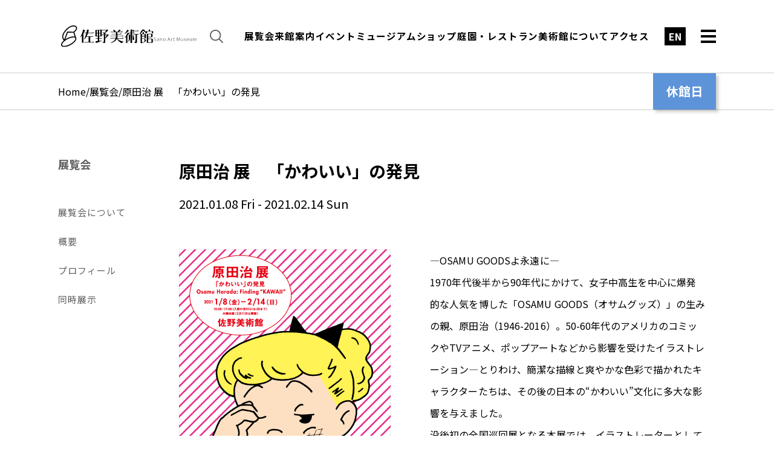

--- FILE ---
content_type: text/html; charset=UTF-8
request_url: https://sanobi.or.jp/exhibition/osamu_harada_2020/
body_size: 14990
content:
<!DOCTYPE html>

<html lang="ja">
  <head>
    <meta charset="utf-8">
    <meta http-equiv="X-UA-Compatible" content="IE=edge">
    <meta name="viewport" content="width=device-width, initial-scale=1.0">
    <link rel="apple-touch-icon" sizes="180x180" href="https://sanobi.or.jp/snwp/wp-content/themes/sanobi/assets/img/favicon/apple-touch-icon.png">
    <link rel="icon" type="image/png" sizes="32x32" href="https://sanobi.or.jp/snwp/wp-content/themes/sanobi/assets/img/favicon/favicon-32x32.png">
    <link rel="icon" type="image/png" sizes="16x16" href="https://sanobi.or.jp/snwp/wp-content/themes/sanobi/assets/img/favicon/favicon-16x16.png">
    <link rel="mask-icon" href="https://sanobi.or.jp/snwp/wp-content/themes/sanobi/assets/img/favicon/safari-pinned-tab.svg" color="#fff">

    <!--/ Fonts /-->
    
		<!-- All in One SEO 4.8.2 - aioseo.com -->
	<meta name="description" content="静岡県・三島。回遊式庭園のある美術館。日本刀をはじめ東洋の工芸品を中心 に、陶磁器・金銅仏・日本画・能面・装身具などを所蔵。日本美術、絵本展など企画展を開催。" />
	<meta name="robots" content="max-image-preview:large" />
	<link rel="canonical" href="https://sanobi.or.jp/exhibition/osamu_harada_2020/" />
	<meta name="generator" content="All in One SEO (AIOSEO) 4.8.2" />
		<meta property="og:locale" content="ja_JP" />
		<meta property="og:site_name" content="佐野美術館 |" />
		<meta property="og:type" content="article" />
		<meta property="og:title" content="佐野美術館 | 原田治 展 「かわいい」の発見" />
		<meta property="og:description" content="静岡県・三島。回遊式庭園のある美術館。日本刀をはじめ東洋の工芸品を中心 に、陶磁器・金銅仏・日本画・能面・装身具などを所蔵。日本美術、絵本展など企画展を開催。" />
		<meta property="og:url" content="https://sanobi.or.jp/exhibition/osamu_harada_2020/" />
		<meta property="og:image" content="https://sanobi.or.jp/snwp/wp-content/uploads/2025/05/ogp-1.png" />
		<meta property="og:image:secure_url" content="https://sanobi.or.jp/snwp/wp-content/uploads/2025/05/ogp-1.png" />
		<meta property="og:image:width" content="1200" />
		<meta property="og:image:height" content="630" />
		<meta property="article:published_time" content="2020-03-01T01:04:57+00:00" />
		<meta property="article:modified_time" content="2025-06-27T04:43:19+00:00" />
		<meta name="twitter:card" content="summary_large_image" />
		<meta name="twitter:title" content="佐野美術館 | 原田治 展 「かわいい」の発見" />
		<meta name="twitter:description" content="静岡県・三島。回遊式庭園のある美術館。日本刀をはじめ東洋の工芸品を中心 に、陶磁器・金銅仏・日本画・能面・装身具などを所蔵。日本美術、絵本展など企画展を開催。" />
		<meta name="twitter:image" content="https://sanobi.or.jp/snwp/wp-content/uploads/2025/05/ogp-1.png" />
		<script type="application/ld+json" class="aioseo-schema">
			{"@context":"https:\/\/schema.org","@graph":[{"@type":"BreadcrumbList","@id":"https:\/\/sanobi.or.jp\/exhibition\/osamu_harada_2020\/#breadcrumblist","itemListElement":[{"@type":"ListItem","@id":"https:\/\/sanobi.or.jp\/#listItem","position":1,"name":"\u5bb6","item":"https:\/\/sanobi.or.jp\/","nextItem":{"@type":"ListItem","@id":"https:\/\/sanobi.or.jp\/exhibition\/osamu_harada_2020\/#listItem","name":"\u539f\u7530\u6cbb \u5c55\u3000\u300c\u304b\u308f\u3044\u3044\u300d\u306e\u767a\u898b"}},{"@type":"ListItem","@id":"https:\/\/sanobi.or.jp\/exhibition\/osamu_harada_2020\/#listItem","position":2,"name":"\u539f\u7530\u6cbb \u5c55\u3000\u300c\u304b\u308f\u3044\u3044\u300d\u306e\u767a\u898b","previousItem":{"@type":"ListItem","@id":"https:\/\/sanobi.or.jp\/#listItem","name":"\u5bb6"}}]},{"@type":"Organization","@id":"https:\/\/sanobi.or.jp\/#organization","name":"\u4f50\u91ce\u7f8e\u8853\u9928","url":"https:\/\/sanobi.or.jp\/"},{"@type":"WebPage","@id":"https:\/\/sanobi.or.jp\/exhibition\/osamu_harada_2020\/#webpage","url":"https:\/\/sanobi.or.jp\/exhibition\/osamu_harada_2020\/","name":"\u4f50\u91ce\u7f8e\u8853\u9928 | \u539f\u7530\u6cbb \u5c55 \u300c\u304b\u308f\u3044\u3044\u300d\u306e\u767a\u898b","description":"\u9759\u5ca1\u770c\u30fb\u4e09\u5cf6\u3002\u56de\u904a\u5f0f\u5ead\u5712\u306e\u3042\u308b\u7f8e\u8853\u9928\u3002\u65e5\u672c\u5200\u3092\u306f\u3058\u3081\u6771\u6d0b\u306e\u5de5\u82b8\u54c1\u3092\u4e2d\u5fc3 \u306b\u3001\u9676\u78c1\u5668\u30fb\u91d1\u9285\u4ecf\u30fb\u65e5\u672c\u753b\u30fb\u80fd\u9762\u30fb\u88c5\u8eab\u5177\u306a\u3069\u3092\u6240\u8535\u3002\u65e5\u672c\u7f8e\u8853\u3001\u7d75\u672c\u5c55\u306a\u3069\u4f01\u753b\u5c55\u3092\u958b\u50ac\u3002","inLanguage":"ja","isPartOf":{"@id":"https:\/\/sanobi.or.jp\/#website"},"breadcrumb":{"@id":"https:\/\/sanobi.or.jp\/exhibition\/osamu_harada_2020\/#breadcrumblist"},"datePublished":"2020-03-01T10:04:57+09:00","dateModified":"2025-06-27T13:43:19+09:00"},{"@type":"WebSite","@id":"https:\/\/sanobi.or.jp\/#website","url":"https:\/\/sanobi.or.jp\/","name":"\u4f50\u91ce\u7f8e\u8853\u9928","inLanguage":"ja","publisher":{"@id":"https:\/\/sanobi.or.jp\/#organization"}}]}
		</script>
		<!-- All in One SEO -->

<link rel='dns-prefetch' href='//cdn.jsdelivr.net' />
<link rel='dns-prefetch' href='//cdnjs.cloudflare.com' />
<link rel="alternate" title="oEmbed (JSON)" type="application/json+oembed" href="https://sanobi.or.jp/wp-json/oembed/1.0/embed?url=https%3A%2F%2Fsanobi.or.jp%2Fexhibition%2Fosamu_harada_2020%2F" />
<link rel="alternate" title="oEmbed (XML)" type="text/xml+oembed" href="https://sanobi.or.jp/wp-json/oembed/1.0/embed?url=https%3A%2F%2Fsanobi.or.jp%2Fexhibition%2Fosamu_harada_2020%2F&#038;format=xml" />
<style id='wp-img-auto-sizes-contain-inline-css' type='text/css'>
img:is([sizes=auto i],[sizes^="auto," i]){contain-intrinsic-size:3000px 1500px}
/*# sourceURL=wp-img-auto-sizes-contain-inline-css */
</style>
<style id='wp-emoji-styles-inline-css' type='text/css'>

	img.wp-smiley, img.emoji {
		display: inline !important;
		border: none !important;
		box-shadow: none !important;
		height: 1em !important;
		width: 1em !important;
		margin: 0 0.07em !important;
		vertical-align: -0.1em !important;
		background: none !important;
		padding: 0 !important;
	}
/*# sourceURL=wp-emoji-styles-inline-css */
</style>
<style id='wp-block-library-inline-css' type='text/css'>
:root{--wp-block-synced-color:#7a00df;--wp-block-synced-color--rgb:122,0,223;--wp-bound-block-color:var(--wp-block-synced-color);--wp-editor-canvas-background:#ddd;--wp-admin-theme-color:#007cba;--wp-admin-theme-color--rgb:0,124,186;--wp-admin-theme-color-darker-10:#006ba1;--wp-admin-theme-color-darker-10--rgb:0,107,160.5;--wp-admin-theme-color-darker-20:#005a87;--wp-admin-theme-color-darker-20--rgb:0,90,135;--wp-admin-border-width-focus:2px}@media (min-resolution:192dpi){:root{--wp-admin-border-width-focus:1.5px}}.wp-element-button{cursor:pointer}:root .has-very-light-gray-background-color{background-color:#eee}:root .has-very-dark-gray-background-color{background-color:#313131}:root .has-very-light-gray-color{color:#eee}:root .has-very-dark-gray-color{color:#313131}:root .has-vivid-green-cyan-to-vivid-cyan-blue-gradient-background{background:linear-gradient(135deg,#00d084,#0693e3)}:root .has-purple-crush-gradient-background{background:linear-gradient(135deg,#34e2e4,#4721fb 50%,#ab1dfe)}:root .has-hazy-dawn-gradient-background{background:linear-gradient(135deg,#faaca8,#dad0ec)}:root .has-subdued-olive-gradient-background{background:linear-gradient(135deg,#fafae1,#67a671)}:root .has-atomic-cream-gradient-background{background:linear-gradient(135deg,#fdd79a,#004a59)}:root .has-nightshade-gradient-background{background:linear-gradient(135deg,#330968,#31cdcf)}:root .has-midnight-gradient-background{background:linear-gradient(135deg,#020381,#2874fc)}:root{--wp--preset--font-size--normal:16px;--wp--preset--font-size--huge:42px}.has-regular-font-size{font-size:1em}.has-larger-font-size{font-size:2.625em}.has-normal-font-size{font-size:var(--wp--preset--font-size--normal)}.has-huge-font-size{font-size:var(--wp--preset--font-size--huge)}.has-text-align-center{text-align:center}.has-text-align-left{text-align:left}.has-text-align-right{text-align:right}.has-fit-text{white-space:nowrap!important}#end-resizable-editor-section{display:none}.aligncenter{clear:both}.items-justified-left{justify-content:flex-start}.items-justified-center{justify-content:center}.items-justified-right{justify-content:flex-end}.items-justified-space-between{justify-content:space-between}.screen-reader-text{border:0;clip-path:inset(50%);height:1px;margin:-1px;overflow:hidden;padding:0;position:absolute;width:1px;word-wrap:normal!important}.screen-reader-text:focus{background-color:#ddd;clip-path:none;color:#444;display:block;font-size:1em;height:auto;left:5px;line-height:normal;padding:15px 23px 14px;text-decoration:none;top:5px;width:auto;z-index:100000}html :where(.has-border-color){border-style:solid}html :where([style*=border-top-color]){border-top-style:solid}html :where([style*=border-right-color]){border-right-style:solid}html :where([style*=border-bottom-color]){border-bottom-style:solid}html :where([style*=border-left-color]){border-left-style:solid}html :where([style*=border-width]){border-style:solid}html :where([style*=border-top-width]){border-top-style:solid}html :where([style*=border-right-width]){border-right-style:solid}html :where([style*=border-bottom-width]){border-bottom-style:solid}html :where([style*=border-left-width]){border-left-style:solid}html :where(img[class*=wp-image-]){height:auto;max-width:100%}:where(figure){margin:0 0 1em}html :where(.is-position-sticky){--wp-admin--admin-bar--position-offset:var(--wp-admin--admin-bar--height,0px)}@media screen and (max-width:600px){html :where(.is-position-sticky){--wp-admin--admin-bar--position-offset:0px}}

/*# sourceURL=wp-block-library-inline-css */
</style><style id='global-styles-inline-css' type='text/css'>
:root{--wp--preset--aspect-ratio--square: 1;--wp--preset--aspect-ratio--4-3: 4/3;--wp--preset--aspect-ratio--3-4: 3/4;--wp--preset--aspect-ratio--3-2: 3/2;--wp--preset--aspect-ratio--2-3: 2/3;--wp--preset--aspect-ratio--16-9: 16/9;--wp--preset--aspect-ratio--9-16: 9/16;--wp--preset--color--black: #000000;--wp--preset--color--cyan-bluish-gray: #abb8c3;--wp--preset--color--white: #ffffff;--wp--preset--color--pale-pink: #f78da7;--wp--preset--color--vivid-red: #cf2e2e;--wp--preset--color--luminous-vivid-orange: #ff6900;--wp--preset--color--luminous-vivid-amber: #fcb900;--wp--preset--color--light-green-cyan: #7bdcb5;--wp--preset--color--vivid-green-cyan: #00d084;--wp--preset--color--pale-cyan-blue: #8ed1fc;--wp--preset--color--vivid-cyan-blue: #0693e3;--wp--preset--color--vivid-purple: #9b51e0;--wp--preset--gradient--vivid-cyan-blue-to-vivid-purple: linear-gradient(135deg,rgb(6,147,227) 0%,rgb(155,81,224) 100%);--wp--preset--gradient--light-green-cyan-to-vivid-green-cyan: linear-gradient(135deg,rgb(122,220,180) 0%,rgb(0,208,130) 100%);--wp--preset--gradient--luminous-vivid-amber-to-luminous-vivid-orange: linear-gradient(135deg,rgb(252,185,0) 0%,rgb(255,105,0) 100%);--wp--preset--gradient--luminous-vivid-orange-to-vivid-red: linear-gradient(135deg,rgb(255,105,0) 0%,rgb(207,46,46) 100%);--wp--preset--gradient--very-light-gray-to-cyan-bluish-gray: linear-gradient(135deg,rgb(238,238,238) 0%,rgb(169,184,195) 100%);--wp--preset--gradient--cool-to-warm-spectrum: linear-gradient(135deg,rgb(74,234,220) 0%,rgb(151,120,209) 20%,rgb(207,42,186) 40%,rgb(238,44,130) 60%,rgb(251,105,98) 80%,rgb(254,248,76) 100%);--wp--preset--gradient--blush-light-purple: linear-gradient(135deg,rgb(255,206,236) 0%,rgb(152,150,240) 100%);--wp--preset--gradient--blush-bordeaux: linear-gradient(135deg,rgb(254,205,165) 0%,rgb(254,45,45) 50%,rgb(107,0,62) 100%);--wp--preset--gradient--luminous-dusk: linear-gradient(135deg,rgb(255,203,112) 0%,rgb(199,81,192) 50%,rgb(65,88,208) 100%);--wp--preset--gradient--pale-ocean: linear-gradient(135deg,rgb(255,245,203) 0%,rgb(182,227,212) 50%,rgb(51,167,181) 100%);--wp--preset--gradient--electric-grass: linear-gradient(135deg,rgb(202,248,128) 0%,rgb(113,206,126) 100%);--wp--preset--gradient--midnight: linear-gradient(135deg,rgb(2,3,129) 0%,rgb(40,116,252) 100%);--wp--preset--font-size--small: 13px;--wp--preset--font-size--medium: 20px;--wp--preset--font-size--large: 36px;--wp--preset--font-size--x-large: 42px;--wp--preset--spacing--20: 0.44rem;--wp--preset--spacing--30: 0.67rem;--wp--preset--spacing--40: 1rem;--wp--preset--spacing--50: 1.5rem;--wp--preset--spacing--60: 2.25rem;--wp--preset--spacing--70: 3.38rem;--wp--preset--spacing--80: 5.06rem;--wp--preset--shadow--natural: 6px 6px 9px rgba(0, 0, 0, 0.2);--wp--preset--shadow--deep: 12px 12px 50px rgba(0, 0, 0, 0.4);--wp--preset--shadow--sharp: 6px 6px 0px rgba(0, 0, 0, 0.2);--wp--preset--shadow--outlined: 6px 6px 0px -3px rgb(255, 255, 255), 6px 6px rgb(0, 0, 0);--wp--preset--shadow--crisp: 6px 6px 0px rgb(0, 0, 0);}:where(.is-layout-flex){gap: 0.5em;}:where(.is-layout-grid){gap: 0.5em;}body .is-layout-flex{display: flex;}.is-layout-flex{flex-wrap: wrap;align-items: center;}.is-layout-flex > :is(*, div){margin: 0;}body .is-layout-grid{display: grid;}.is-layout-grid > :is(*, div){margin: 0;}:where(.wp-block-columns.is-layout-flex){gap: 2em;}:where(.wp-block-columns.is-layout-grid){gap: 2em;}:where(.wp-block-post-template.is-layout-flex){gap: 1.25em;}:where(.wp-block-post-template.is-layout-grid){gap: 1.25em;}.has-black-color{color: var(--wp--preset--color--black) !important;}.has-cyan-bluish-gray-color{color: var(--wp--preset--color--cyan-bluish-gray) !important;}.has-white-color{color: var(--wp--preset--color--white) !important;}.has-pale-pink-color{color: var(--wp--preset--color--pale-pink) !important;}.has-vivid-red-color{color: var(--wp--preset--color--vivid-red) !important;}.has-luminous-vivid-orange-color{color: var(--wp--preset--color--luminous-vivid-orange) !important;}.has-luminous-vivid-amber-color{color: var(--wp--preset--color--luminous-vivid-amber) !important;}.has-light-green-cyan-color{color: var(--wp--preset--color--light-green-cyan) !important;}.has-vivid-green-cyan-color{color: var(--wp--preset--color--vivid-green-cyan) !important;}.has-pale-cyan-blue-color{color: var(--wp--preset--color--pale-cyan-blue) !important;}.has-vivid-cyan-blue-color{color: var(--wp--preset--color--vivid-cyan-blue) !important;}.has-vivid-purple-color{color: var(--wp--preset--color--vivid-purple) !important;}.has-black-background-color{background-color: var(--wp--preset--color--black) !important;}.has-cyan-bluish-gray-background-color{background-color: var(--wp--preset--color--cyan-bluish-gray) !important;}.has-white-background-color{background-color: var(--wp--preset--color--white) !important;}.has-pale-pink-background-color{background-color: var(--wp--preset--color--pale-pink) !important;}.has-vivid-red-background-color{background-color: var(--wp--preset--color--vivid-red) !important;}.has-luminous-vivid-orange-background-color{background-color: var(--wp--preset--color--luminous-vivid-orange) !important;}.has-luminous-vivid-amber-background-color{background-color: var(--wp--preset--color--luminous-vivid-amber) !important;}.has-light-green-cyan-background-color{background-color: var(--wp--preset--color--light-green-cyan) !important;}.has-vivid-green-cyan-background-color{background-color: var(--wp--preset--color--vivid-green-cyan) !important;}.has-pale-cyan-blue-background-color{background-color: var(--wp--preset--color--pale-cyan-blue) !important;}.has-vivid-cyan-blue-background-color{background-color: var(--wp--preset--color--vivid-cyan-blue) !important;}.has-vivid-purple-background-color{background-color: var(--wp--preset--color--vivid-purple) !important;}.has-black-border-color{border-color: var(--wp--preset--color--black) !important;}.has-cyan-bluish-gray-border-color{border-color: var(--wp--preset--color--cyan-bluish-gray) !important;}.has-white-border-color{border-color: var(--wp--preset--color--white) !important;}.has-pale-pink-border-color{border-color: var(--wp--preset--color--pale-pink) !important;}.has-vivid-red-border-color{border-color: var(--wp--preset--color--vivid-red) !important;}.has-luminous-vivid-orange-border-color{border-color: var(--wp--preset--color--luminous-vivid-orange) !important;}.has-luminous-vivid-amber-border-color{border-color: var(--wp--preset--color--luminous-vivid-amber) !important;}.has-light-green-cyan-border-color{border-color: var(--wp--preset--color--light-green-cyan) !important;}.has-vivid-green-cyan-border-color{border-color: var(--wp--preset--color--vivid-green-cyan) !important;}.has-pale-cyan-blue-border-color{border-color: var(--wp--preset--color--pale-cyan-blue) !important;}.has-vivid-cyan-blue-border-color{border-color: var(--wp--preset--color--vivid-cyan-blue) !important;}.has-vivid-purple-border-color{border-color: var(--wp--preset--color--vivid-purple) !important;}.has-vivid-cyan-blue-to-vivid-purple-gradient-background{background: var(--wp--preset--gradient--vivid-cyan-blue-to-vivid-purple) !important;}.has-light-green-cyan-to-vivid-green-cyan-gradient-background{background: var(--wp--preset--gradient--light-green-cyan-to-vivid-green-cyan) !important;}.has-luminous-vivid-amber-to-luminous-vivid-orange-gradient-background{background: var(--wp--preset--gradient--luminous-vivid-amber-to-luminous-vivid-orange) !important;}.has-luminous-vivid-orange-to-vivid-red-gradient-background{background: var(--wp--preset--gradient--luminous-vivid-orange-to-vivid-red) !important;}.has-very-light-gray-to-cyan-bluish-gray-gradient-background{background: var(--wp--preset--gradient--very-light-gray-to-cyan-bluish-gray) !important;}.has-cool-to-warm-spectrum-gradient-background{background: var(--wp--preset--gradient--cool-to-warm-spectrum) !important;}.has-blush-light-purple-gradient-background{background: var(--wp--preset--gradient--blush-light-purple) !important;}.has-blush-bordeaux-gradient-background{background: var(--wp--preset--gradient--blush-bordeaux) !important;}.has-luminous-dusk-gradient-background{background: var(--wp--preset--gradient--luminous-dusk) !important;}.has-pale-ocean-gradient-background{background: var(--wp--preset--gradient--pale-ocean) !important;}.has-electric-grass-gradient-background{background: var(--wp--preset--gradient--electric-grass) !important;}.has-midnight-gradient-background{background: var(--wp--preset--gradient--midnight) !important;}.has-small-font-size{font-size: var(--wp--preset--font-size--small) !important;}.has-medium-font-size{font-size: var(--wp--preset--font-size--medium) !important;}.has-large-font-size{font-size: var(--wp--preset--font-size--large) !important;}.has-x-large-font-size{font-size: var(--wp--preset--font-size--x-large) !important;}
/*# sourceURL=global-styles-inline-css */
</style>

<style id='classic-theme-styles-inline-css' type='text/css'>
/*! This file is auto-generated */
.wp-block-button__link{color:#fff;background-color:#32373c;border-radius:9999px;box-shadow:none;text-decoration:none;padding:calc(.667em + 2px) calc(1.333em + 2px);font-size:1.125em}.wp-block-file__button{background:#32373c;color:#fff;text-decoration:none}
/*# sourceURL=/wp-includes/css/classic-themes.min.css */
</style>
<link rel='stylesheet' id='trp-language-switcher-style-css' href='https://sanobi.or.jp/snwp/wp-content/plugins/translatepress-multilingual/assets/css/trp-language-switcher.css?ver=2.9.3' type='text/css' media='all' />
<link rel='stylesheet' id='style-css' href='https://sanobi.or.jp/snwp/wp-content/themes/sanobi/assets/css/style.css?ver=1149891586' type='text/css' media='all' />
<link rel='stylesheet' id='mod-3rd-css' href='https://sanobi.or.jp/snwp/wp-content/themes/sanobi/assets/css/mod-3rd.css?ver=6.9' type='text/css' media='all' />
<link rel='stylesheet' id='lightbox-css' href='https://sanobi.or.jp/snwp/wp-content/themes/sanobi/assets/lightbox/css/lightbox.css?ver=6.9' type='text/css' media='all' />
<link rel='stylesheet' id='swiper-css' href='https://sanobi.or.jp/snwp/wp-content/themes/sanobi/assets/swiper/swiper-bundle.min.css?ver=6.9' type='text/css' media='all' />
<link rel="https://api.w.org/" href="https://sanobi.or.jp/wp-json/" /><link rel="EditURI" type="application/rsd+xml" title="RSD" href="https://sanobi.or.jp/snwp/xmlrpc.php?rsd" />
<meta name="generator" content="WordPress 6.9" />
<link rel='shortlink' href='https://sanobi.or.jp/?p=2711' />
<link rel="alternate" hreflang="ja" href="https://sanobi.or.jp/exhibition/osamu_harada_2020/"/>
<link rel="alternate" hreflang="en-US" href="https://sanobi.or.jp/en/exhibition/osamu_harada_2020/"/>
<link rel="alternate" hreflang="en" href="https://sanobi.or.jp/en/exhibition/osamu_harada_2020/"/>

    <link rel="preconnect" href="https://fonts.googleapis.com">
    <link rel="preconnect" href="https://fonts.gstatic.com" crossorigin>
    <link href="https://fonts.googleapis.com/css2?family=Noto+Sans+JP:wght@100..900&amp;family=Roboto:wght@300;500;700&amp;display=swap" rel="stylesheet">

    <!-- Google Tag Manager -->
<script>(function(w,d,s,l,i){w[l]=w[l]||[];w[l].push({'gtm.start':
new Date().getTime(),event:'gtm.js'});var f=d.getElementsByTagName(s)[0],
j=d.createElement(s),dl=l!='dataLayer'?'&l='+l:'';j.async=true;j.src=
'https://www.googletagmanager.com/gtm.js?id='+i+dl;f.parentNode.insertBefore(j,f);
})(window,document,'script','dataLayer','GTM-TXMNCVTH');</script>
<!-- End Google Tag Manager -->
  </head>

    <body class="p-" oncontextmenu="return false;">
<!-- Google Tag Manager (noscript) -->
<noscript><iframe src="https://www.googletagmanager.com/ns.html?id=GTM-TXMNCVTH"
height="0" width="0" style="display:none;visibility:hidden"></iframe></noscript>
<!-- End Google Tag Manager (noscript) -->
<header class="header" id="header">
  <div class="l-inner l-flex">
  <!--/ LOGO /-->
  <div class="header__left">
    <div class="header__logo">
      <a class="header__logo__link" href="/">
      <img class="header__logo__img header__logo__img--main pc" src="https://sanobi.or.jp/snwp/wp-content/themes/sanobi/assets/img/common/logo.svg" alt="佐野美術館" w,pidth="250px">
      <img class="header__logo__img header__logo__img--en pc" src="https://sanobi.or.jp/snwp/wp-content/themes/sanobi/assets/img/common/logo-en.svg" alt="佐野美術館" width="120px">
      <img class="header__logo__img sp" src="https://sanobi.or.jp/snwp/wp-content/themes/sanobi/assets/img/common/logo-sp.svg" alt="佐野美術館" width="89px">
      <img class="header__logo__img header__logo__img-mark" src="https://sanobi.or.jp/snwp/wp-content/themes/sanobi/assets/img/common/logo-mark.svg" alt="佐野美術館" width="89px">
      </a>
    </div>
  </div>

  <!--/ NAV PC ONLY /-->
  <div class="header__right">
    <nav class="header__nav">
    
<ul class="side-sns">
        <li class="-fb"><a href="https://www.facebook.com/p/%E4%BD%90%E9%87%8E%E7%BE%8E%E8%A1%93%E9%A4%A8-100057378524161/?locale=ja_JP" taget="_blank" rel="noopener noreferrer"><img src="https://sanobi.or.jp/snwp/wp-content/themes/sanobi/assets/img/common/fb.png"></a></li>
        <li class="-x"><a href="https://x.com/sanobi_koho" taget="_blank" rel="noopener noreferrer"><img src="https://sanobi.or.jp/snwp/wp-content/themes/sanobi/assets/img/common/x.png"></a></li>
        <li class="-ig"><a href="https://www.instagram.com/sanoartmuseum_official/" taget="_blank" rel="noopener noreferrer"><img src="https://sanobi.or.jp/snwp/wp-content/themes/sanobi/assets/img/common/ig.png"></a></li>
</ul>
      <div class="header__nav__search">
        <img src="https://sanobi.or.jp/snwp/wp-content/themes/sanobi/assets/img/common/icon-search.svg" alt="検索">
        <div class="header__nav__search__wrapper">
          <form role="search" method="get" id="searchform" class="searchform" action="https://sanobi.or.jp/">
				<div>
					<label class="screen-reader-text" for="s">検索:</label>
					<input type="text" value="" name="s" id="s" />
					<input type="submit" id="searchsubmit" value="検索" />
				</div>
			</form>        </div>
      </div>

            <ul class="header__nav__menu">

              <li class="header__nav__menu__item">
          <a class="header__nav__menu__link" href="/exhibition/"
                    >
          展覧会                    </a>
                    <div class="header__nav__menu__child__wrapper">
          <ul class="header__nav__menu__child">
                    <li class="header__nav__menu__child__item"><a href="/exhibition/">開催中の展覧会</a></li>
                    <li class="header__nav__menu__child__item"><a href="/exhibition/upcoming">予告</a></li>
                    <li class="header__nav__menu__child__item"><a href="/exhibition/?y=2025">年間スケジュール</a></li>
                    <li class="header__nav__menu__child__item"><a href="/exhibition/past">これまでの展覧会</a></li>
                    </ul>
          </div>
                    <div class="toggle-button">
            <span></span>
            <span></span>
          </div>
        </li>
                <li class="header__nav__menu__item">
          <a class="header__nav__menu__link" href="/guidance/"
                    >
          来館案内                    </a>
                    <div class="header__nav__menu__child__wrapper">
          <ul class="header__nav__menu__child">
                    <li class="header__nav__menu__child__item"><a href="/guidance/#anchor1">時間・休館日・入館料</a></li>
                    <li class="header__nav__menu__child__item"><a href="/guidance/#anchor2">団体</a></li>
                    <li class="header__nav__menu__child__item"><a href="/guidance/#anchor3">アクセス</a></li>
                    <li class="header__nav__menu__child__item"><a href="/guidance/#anchor4">バリアフリー</a></li>
                    <li class="header__nav__menu__child__item"><a href="/guidance/#anchor5">フロアマップ</a></li>
                    <li class="header__nav__menu__child__item"><a href="/guidance/#anchor6">お願い</a></li>
                    </ul>
          </div>
                    <div class="toggle-button">
            <span></span>
            <span></span>
          </div>
        </li>
                <li class="header__nav__menu__item">
          <a class="header__nav__menu__link" href="/information/?c%5B%5D=event"
                    >
          イベント                    </a>
                    <div class="toggle-button">
            <span></span>
            <span></span>
          </div>
        </li>
                <li class="header__nav__menu__item">
          <a class="header__nav__menu__link" href="/shop/"
                    >
          ミュージアムショップ                    </a>
                    <div class="toggle-button">
            <span></span>
            <span></span>
          </div>
        </li>
                <li class="header__nav__menu__item">
          <a class="header__nav__menu__link" href="/shop/#anchor2"
                    >
          庭園・レストラン                    </a>
                    <div class="toggle-button">
            <span></span>
            <span></span>
          </div>
        </li>
                <li class="header__nav__menu__item">
          <a class="header__nav__menu__link" href="/about/"
                    >
          美術館について                    </a>
                    <div class="header__nav__menu__child__wrapper">
          <ul class="header__nav__menu__child">
                    <li class="header__nav__menu__child__item"><a href="/about/#anchor1">概要</a></li>
                    <li class="header__nav__menu__child__item"><a href="/about/#anchor2">沿革</a></li>
                    <li class="header__nav__menu__child__item"><a href="/about/#anchor3">コレクション</a></li>
                    <li class="header__nav__menu__child__item"><a href="/about/#moushikomi">各種申請</a></li>
                    </ul>
          </div>
                    <div class="toggle-button">
            <span></span>
            <span></span>
          </div>
        </li>
                <li class="header__nav__menu__item">
          <a class="header__nav__menu__link" href="/guidance/#anchor3"
                    >
          アクセス                    </a>
                    <div class="toggle-button">
            <span></span>
            <span></span>
          </div>
        </li>
        
      </ul>

                <a class="header__nav__lang notranslate" href="https://sanobi.or.jp/en/exhibition/osamu_harada_2020/">EN</a>
        
      <div class="nav__hamburger__wrapper">
        <button class="nav__hamburger js-trigger">
          <span></span>
          <span></span>
          <span></span>
        </button>
      </div>


    </nav>
    <div class="sub-calendar sub-calendar--sp">
                <div class="sub-calendar__date">
          <span>01.22</span>
        </div>
        <div class="sub-calendar__text">
              <p class="large">休館日</p>
              </div>
    </div>
  </div>
  </div>
</header>




<!--/ MODAL MENU /-->

<!-- Modal -->
<div class="nav-modal">
  <div class="nav-menu">
    <div class="nav-menu-wrap l-inner">
      <div class="nav-menu-cont">

            
        <ul class="nav-menu-main">


        

                  
                    <li class="nav-menu-main-item">
                                      <a href="/guidance/" class="nav-menu-link">
                  <span class="nav-menu-text">来館案内</span>
                          </a>
          

                          <ul class="nav-menu-sub">
                                                  <li class="nav-menu-sub-item">
                                      <a href="/guidance/#anchor1" class="nav-menu-link nav-menu-link--sub">
                    時間・休館日・入館料                    </a>
                  
                </li>
                                                                  <li class="nav-menu-sub-item">
                                      <a href="/guidance/#anchor2" class="nav-menu-link nav-menu-link--sub">
                    団体                    </a>
                  
                </li>
                                                                  <li class="nav-menu-sub-item">
                                      <a href="/guidance/#anchor3" class="nav-menu-link nav-menu-link--sub">
                    アクセス                    </a>
                  
                </li>
                                                                  <li class="nav-menu-sub-item">
                                      <a href="/guidance/#anchor4" class="nav-menu-link nav-menu-link--sub">
                    バリアフリー                    </a>
                  
                </li>
                                                                  <li class="nav-menu-sub-item">
                                      <a href="/guidance/#anchor5" class="nav-menu-link nav-menu-link--sub">
                    フロアマップ                    </a>
                  
                </li>
                                                                  <li class="nav-menu-sub-item">
                                      <a href="/guidance/#anchor6" class="nav-menu-link nav-menu-link--sub">
                    お願い                    </a>
                  
                </li>
                                              </ul>
              
              
            <div class="toggle-button sp">
              <span></span>
              <span></span>
            </div>
          </li>

                    
                    <li class="nav-menu-main-item">
                                      <a href="/exhibition/" class="nav-menu-link">
                  <span class="nav-menu-text">展覧会</span>
                          </a>
          

                          <ul class="nav-menu-sub">
                                                  <li class="nav-menu-sub-item">
                                      <a href="/exhibition/" class="nav-menu-link nav-menu-link--sub">
                    開催中の展覧会                    </a>
                  
                </li>
                                                                  <li class="nav-menu-sub-item">
                                      <a href="/exhibition/upcoming/" class="nav-menu-link nav-menu-link--sub">
                    予告                    </a>
                  
                </li>
                                                                  <li class="nav-menu-sub-item">
                                      <a href="/exhibition/?y=2025" class="nav-menu-link nav-menu-link--sub">
                    年間スケジュール                    </a>
                  
                </li>
                                                                  <li class="nav-menu-sub-item">
                                      <a href="/exhibition/past/" class="nav-menu-link nav-menu-link--sub">
                    これまでの展覧会                    </a>
                  
                </li>
                                              </ul>
              
              
            <div class="toggle-button sp">
              <span></span>
              <span></span>
            </div>
          </li>

                    
                    <li class="nav-menu-main-item">
                                      <a href="/about/" class="nav-menu-link">
                  <span class="nav-menu-text">美術館について</span>
                          </a>
          

                          <ul class="nav-menu-sub">
                                                  <li class="nav-menu-sub-item">
                                      <a href="/about/#anchor1" class="nav-menu-link nav-menu-link--sub">
                    概要                    </a>
                  
                </li>
                                                                  <li class="nav-menu-sub-item">
                                      <a href="/about/#anchor2" class="nav-menu-link nav-menu-link--sub">
                    沿革                    </a>
                  
                </li>
                                                                  <li class="nav-menu-sub-item">
                                      <a href="/about/#anchor3" class="nav-menu-link nav-menu-link--sub">
                    コレクション                    </a>
                  
                </li>
                                                                  <li class="nav-menu-sub-item">
                                      <a href="/about/#moushikomi" class="nav-menu-link nav-menu-link--sub">
                    各種申請                    </a>
                  
                </li>
                                              </ul>
              
              
            <div class="toggle-button sp">
              <span></span>
              <span></span>
            </div>
          </li>

                    
                    <li class="nav-menu-main-item">
                                      <a href="/donation/" class="nav-menu-link">
                  <span class="nav-menu-text">ご支援について</span>
                          </a>
          

                          <ul class="nav-menu-sub">
                                                  <li class="nav-menu-sub-item">
                                      <a href="/donation/#anchor1" class="nav-menu-link nav-menu-link--sub">
                    寄附                    </a>
                  
                </li>
                                                                  <li class="nav-menu-sub-item">
                                      <a href="/donation/#anchor2" class="nav-menu-link nav-menu-link--sub">
                    賛助会ミューズクラブ                    </a>
                  
                </li>
                                              </ul>
              
              
            <div class="toggle-button sp">
              <span></span>
              <span></span>
            </div>
          </li>

                    
                    <li class="nav-menu-main-item">
                                      <a href="/shop/" class="nav-menu-link">
                  <span class="nav-menu-text">施設案内</span>
                          </a>
          

                          <ul class="nav-menu-sub">
                                                  <li class="nav-menu-sub-item">
                                      <a href="/shop/#anchor1" class="nav-menu-link nav-menu-link--sub">
                    ミュージアムショップ                    </a>
                  
                </li>
                                                                  <li class="nav-menu-sub-item">
                                      <a href="/shop/#anchor2" class="nav-menu-link nav-menu-link--sub">
                    庭園「隆泉苑」                    </a>
                  
                </li>
                                                                  <li class="nav-menu-sub-item">
                                      <a href="/shop/#anchor3" class="nav-menu-link nav-menu-link--sub">
                    お食事処・お菓子処                    </a>
                  
                </li>
                                              </ul>
              
                              <a href="https://sanobi.stores.jp" class="nav-menu-link pc as2nd" target="_blank" rel="noopener norefferer">
                  <span class="nav-menu-text">オンラインストア</span>
                </a>
              
            <div class="toggle-button sp">
              <span></span>
              <span></span>
            </div>
          </li>

                                            <li class="nav-menu-main-item sp as2nd">
                <a href="https://sanobi.stores.jp" class="nav-menu-link">
                  <span class="nav-menu-text">オンラインストア</span>
                </a>
              </li>
            
          
        </ul>

            
      <ul class="sns">
        <li class="-fb"><a href="https://www.facebook.com/p/%E4%BD%90%E9%87%8E%E7%BE%8E%E8%A1%93%E9%A4%A8-100057378524161/?locale=ja_JP" taget="_blank" rel="noopener noreferrer"><img src="https://sanobi.or.jp/snwp/wp-content/themes/sanobi/assets/img/common/fb.png"></a></li>
        <li class="-x"><a href="https://x.com/sanobi_koho" taget="_blank" rel="noopener noreferrer"><img src="https://sanobi.or.jp/snwp/wp-content/themes/sanobi/assets/img/common/x.png"></a></li>
        <li class="-ig"><a href="https://www.instagram.com/sanoartmuseum_official/" taget="_blank" rel="noopener noreferrer"><img src="https://sanobi.or.jp/snwp/wp-content/themes/sanobi/assets/img/common/ig.png"></a></li>
      </ul>

      <hr>

            
      <div class="nav-menu__lower l-flex">
        <div class="nav-menu__lower__left">
          <div class="nav-menu__lower__left__upper">

                    <a href="/information/">お知らせ</a>
                    <a href="/pressroom/">プレスルーム</a>
                  </div>
          <div class="nav-menu__lower__left__lower">
                    <a href="/policy/">サイトポリシー</a>
            <span class="bar"></span>
                    <a href="/faq/">よくあるご質問</a>
            <span class="bar"></span>
                  </div>

        </div>
        <div class="nav-menu__lower__right">
        </div>
      </div>

      
      </div>
    </div>
  </div>
</div>



<div class="breadcrumb__wrapper">
  <div class="l-inner l-flex">
    <div class="breadcrumb">
      <a href="/">Home</a>



      
            <span> / </span><a href="/exhibition/">展覧会</a>
      
      <span> / </span>
      <span>原田治 展　「かわいい」の発見</span>

    </div>
      <div class="sub-calendar sub-calendar--pc">
        <div class="sub-calendar__text">
              <p class="large">休館日</p>
              </div>
    </div>
  </div>
</div>

<main class="mod-3rd__wrapper l-inner p-single-exhibitions">

<aside>
  

          <ul>
      <h3>展覧会</h3>

        <li><a href="#about">展覧会について</a></li>

                <li><a href="#overview">概要</a></li>
        
                        <li><a href="#profile">プロフィール</a></li>
        
      
      
      
      
              <li><a href="#sames">同時展示</a></li>
      
          </ul>
      </aside>
<div class="mod-3rd">
  <div class="contents-set">

    <section class="p-single-exhibitions__about" id="about">
      <div class="mod-f-img -medium sp">
        <img class="mod-img" src="https://sanobi.or.jp/snwp/wp-content/uploads/2025/04/haradaosamu2020_700_omote.jpg" alt="原田治 展　「かわいい」の発見">
              </div>
      <h1>
      原田治 展　「かわいい」の発見        <span class="subtitle"></span>
      </h1>
      <div class="date">
        2021.01.08 Fri - 2021.02.14 Sun      </div>

      <div class="mod-f l-flex js-scroll">
        <div class="mod-f-img -medium pc">
          <img class="mod-img" src="https://sanobi.or.jp/snwp/wp-content/uploads/2025/04/haradaosamu2020_700_omote.jpg" alt="原田治 展　「かわいい」の発見">
                  </div>
        <div class="mod-f-text">
          <div class="mod-text"><p>―OSAMU GOODSよ永遠に―</p>
<p>1970年代後半から90年代にかけて、女子中高生を中心に爆発的な人気を博した「OSAMU GOODS（オサムグッズ）」の生みの親、原田治（1946-2016）。50-60年代のアメリカのコミックやTVアニメ、ポップアートなどから影響を受けたイラストレーション―とりわけ、簡潔な描線と爽やかな色彩で描かれたキャラクターたちは、その後の日本の“かわいい”文化に多大な影響を与えました。</p>
<p>没後初の全国巡回展となる本展では、イラストレーターとして活動するきっかけとなった、1970年代「an・an」の仕事をはじめとして、広告・出版・各種グッズなど多分野にわたる作品を中心に、幼少期～20代前半の初期資料や、エッセイ集『ぼくの美術帖』関連資料も交えて展示し、時代を超えて愛される、原田治の全貌に迫ります。</p>
</div>
                  </div>
      </div>
    </section>

        <section class="p-single-exhibitions__overview" id="overview">
      <div class="mod-a-wrapper">
        <div class="mod-a js-scroll">
          <h2>概要</h2>
        </div>
      </div>

      <div class="mod-index-list">

        <ul class="mod-index-list__content">
                <li>
        <h3 class="mod-text">入館料</h3>
        <div class="mod-text">一般・大学生1,100円　小・中・高校生550円<br />
※土曜日は小中学生無料<br />
※15名以上の団体は各2割引</div>
        </li>
                <li>
        <h3 class="mod-text">開館時間</h3>
        <div class="mod-text">10:00～17:00（入館の受付は16:30まで）<br />
木曜日休館（2月11日は開館）</div>
        </li>
                <li>
        <h3 class="mod-text">主催</h3>
        <div class="mod-text">佐野美術館、三島市、三島市教育委員会</div>
        </li>
                <li>
        <h3 class="mod-text">後援</h3>
        <div class="mod-text">静岡県教育委員会</div>
        </li>
                <li>
        <h3 class="mod-text">助成</h3>
        <div class="mod-text">三島信用金庫</div>
        </li>
                <li>
        <h3 class="mod-text">協賛</h3>
        <div class="mod-text">伊豆箱根鉄道株式会社</div>
        </li>
                <li>
        <h3 class="mod-text">協力</h3>
        <div class="mod-text">コージー本舗、トムズボックス、パレットクラブ</div>
        </li>
                <li>
        <h3 class="mod-text">企画協力</h3>
        <div class="mod-text">世田谷文学館</div>
        </li>
                <li>
        <h3 class="mod-text">企画制作</h3>
        <div class="mod-text">コスモマーチャンダイズィング</div>
        </li>
                <li>
        <h3 class="mod-text">会場設計</h3>
        <div class="mod-text">五十嵐瑠衣</div>
        </li>
                <li>
        <h3 class="mod-text">ｱｰﾄﾃﾞｨﾚｸｼｮﾝ</h3>
        <div class="mod-text">服部一成</div>
        </li>
                </ul>

      </div>
    </section>
    
            <section class="p-single-exhibitions__profile" id="profile">
      <div class="mod-a-wrapper">
        <div class="mod-a js-scroll">
          <h2>プロフィール</h2>
        </div>
      </div>

      <div class="mod-f l-flex js-scroll">
        <div class="mod-f-img -default">
                    <img class="mod-img" src="https://sanobi.or.jp/snwp/wp-content/uploads/2025/04/portrait_mono.jpg" alt="原田治（1946-2016）">
                            </div>
        <div class="mod-f-text">
          <h4>原田治（1946-2016）</h4>
          <div class="mod-text"><p>東京生まれ。多摩美術大学デザイン科卒業。1970年、当時創刊された「an・an」でイラストレーターとしてデビュー。1976年、「マザーグース」を題材にしたオリジナルのキャラクターグッズ、「OSAMU GOODS」の制作を開始、女子中高生の間で大人気となる。1984年、ミスタードーナツのプレミアム（景品）にイラストを提供、以降シリーズ化され一世を風靡する。1997年、イラストレーターを養成する「パレットクラブスクール」を、生まれ育った築地に開設。主な著書に『ぼくの美術帖』他。</p>
</div>
          <p class="mod-text mod-text-small"></p>
        </div>
      </div>


    </section>
    
    
    
        
    
    
                    <p></p>
          
            <section class="p-single-exhibitions__sames" id="sames">
      <div class="mod-a-wrapper">
        <div class="mod-a js-scroll">
          <h2>同時展示</h2>
        </div>
      </div>


            <div class="mod-f l-flex js-scroll">
        <div class="mod-f-img -default">
                  </div>
        <div class="mod-f-text">
          <h4>刀剣の基本　～姿編～</h4>
          <div class="mod-text">刀剣の基本シリーズ 第二弾。時代ごとの刀剣の姿の違いを見てみましょう。<br />
<br />
【展示作品】<br />
・重要美術品　太刀 銘 利恒　平安時代　佐野美術館蔵<br />
・太刀 銘 国宗　鎌倉時代　佐野美術館蔵<br />
・刀 銘 備州長船法光／永正二年八月日　室町時代　佐野美術館蔵<br />
・刀 銘 （一葉葵紋）薩州住主水正藤原正清／享保十三年十一月　江戸時代　個人蔵</div>
        </div>
      </div>
      
    </section>
    





  </div>
</div>
</main>

<button class="footer__pagetop__btn"><img src="https://sanobi.or.jp/snwp/wp-content/themes/sanobi/assets/img/common/gotop.svg"></button>

<footer class="footer">
  <div class="l-inner l-inner-pc">
  <div class="footer__upper">

    <div class="footer__menu">

    

              <ul class="footer__list">
      <h3><a href="/guidance">来館案内</a></h3>


                <li class="footer__item__child footer__item__child">
          <a href="/guidance/#anchor1">
            時間・休館日・入館料          </a>
        </li>
                <li class="footer__item__child footer__item__child">
          <a href="/guidance/#anchor2">
            団体          </a>
        </li>
                <li class="footer__item__child footer__item__child">
          <a href="/guidance/#anchor3">
            アクセス          </a>
        </li>
                <li class="footer__item__child footer__item__child">
          <a href="/guidance/#anchor4">
            バリアフリー          </a>
        </li>
                <li class="footer__item__child footer__item__child">
          <a href="/guidance/#anchor5">
            フロアマップ          </a>
        </li>
                <li class="footer__item__child footer__item__child">
          <a href="/guidance/#anchor6">
            お願い          </a>
        </li>
                      </ul>
          <ul class="footer__list">
      <h3><a href="/exhibition">展覧会</a></h3>


                <li class="footer__item__child footer__item__child">
          <a href="/exhibition/">
            開催中の展覧会          </a>
        </li>
                <li class="footer__item__child footer__item__child">
          <a href="/exhibition/upcoming/">
            予告          </a>
        </li>
                <li class="footer__item__child footer__item__child">
          <a href="/exhibition/?y=2025">
            年間スケジュール          </a>
        </li>
                <li class="footer__item__child footer__item__child">
          <a href="/exhibition/past/">
            これまでの展覧会          </a>
        </li>
                      </ul>
          <ul class="footer__list">
      <h3><a href="/about">美術館について</a></h3>


                <li class="footer__item__child footer__item__child">
          <a href="/about/#anchor1">
            概要          </a>
        </li>
                <li class="footer__item__child footer__item__child">
          <a href="/about/#anchor2">
            沿革          </a>
        </li>
                <li class="footer__item__child footer__item__child">
          <a href="/about/#anchor3">
            コレクション          </a>
        </li>
                <li class="footer__item__child footer__item__child">
          <a href="/about/#moushikomi">
            各種申請          </a>
        </li>
                      </ul>
          <ul class="footer__list">
      <h3><a href="/donation">ご支援について</a></h3>


                <li class="footer__item__child footer__item__child">
          <a href="/donation/#anchor1">
            寄附          </a>
        </li>
                <li class="footer__item__child footer__item__child">
          <a href="/donation/#anchor2">
            賛助会ミューズクラブ          </a>
        </li>
                                    <h3><a href="https://sanobi.stores.jp" target="_blank" rel="noopener norefferer">オンラインストア</a></h3>
              </ul>
          <ul class="footer__list">
      <h3><a href="/shop">施設案内</a></h3>


                <li class="footer__item__child footer__item__child">
          <a href="/shop/#anchor1">
            ミュージアムショップ          </a>
        </li>
                <li class="footer__item__child footer__item__child">
          <a href="/shop/#anchor2">
            庭園「隆泉苑」          </a>
        </li>
                <li class="footer__item__child footer__item__child">
          <a href="/shop/#anchor3">
            お食事処・お菓子処          </a>
        </li>
                      </ul>
    

    </div>

    <ul class="footer__sub-menu">
            <li class="footer__sub-menu__item"><a href="/information">お知らせ</a></li>
            <li class="footer__sub-menu__item"><a href="/pressroom">プレスルーム</a></li>
            <li class="footer__sub-menu__item"><a href="/faq">FAQ</a></li>
            <ul class="sns">
        <li class="-fb"><a href="https://www.facebook.com/p/%E4%BD%90%E9%87%8E%E7%BE%8E%E8%A1%93%E9%A4%A8-100057378524161/?locale=ja_JP" target="_blank" rel="noopener noreferrer"><img src="https://sanobi.or.jp/snwp/wp-content/themes/sanobi/assets/img/common/fb.png"></a></li>
        <li class="-x"><a href="https://x.com/sanobi_koho" target="_blank" rel="noopener noreferrer"><img src="https://sanobi.or.jp/snwp/wp-content/themes/sanobi/assets/img/common/x.png"></a></li>
        <li class="-ig"><a href="https://www.instagram.com/sanoartmuseum_official/" target="_blank" rel="noopener noreferrer"><img src="https://sanobi.or.jp/snwp/wp-content/themes/sanobi/assets/img/common/ig.png"></a></li>
      </ul>
    </ul>
    </div>

    <div class="footer__lower">
      <div class="l-flex">
        <div class="footer__lower__address">
          <h2 class="site-title">佐野美術館</h2>
          <p>〒411-0838　静岡県三島市中田町1-43　<br />
<a class="tel">TEL 055-975-7278　</a><br class="sp"><a class="tel">FAX 055-973-1790</a></p>
        </div>

        <div class="footer__lower__link">
          <ul>
                    <li>
            <a href="/policy" target="_blank" rel="noopener noreferrer">サイトポリシー</a>
          </li>
          <span class="bar"></span>
                    <li>
            <a href="/links" target="_blank" rel="noopener noreferrer">リンク集</a>
          </li>
          <span class="bar"></span>
                    </ul>

          <p class="footer__copyright__text">© Sano Art Museum All Rights Reserved</p>
        </div>
      </div>
    </div>
    <small class="footer__browser">推奨ブラウザは以下のとおりです。[2025/05/19]<br />
Windows：Edge 136, Google Chrome 136／ Mac：Safari 18.4, Google Chrome 136 <br class="pc">※ご利用いただいているパソコンの環境によっては一部の機能が動作しない場合があります。</small>


  </div>
  </div>

  <div class="l-inner l-inner-sp">
    <div class="footer__lower__link">
    <ul>
              <li>
          <a href="/policy" target="_blank" rel="noopener noreferrer">サイトポリシー</a>
        </li>
        <span class="bar"></span>
                <li>
          <a href="/links" target="_blank" rel="noopener noreferrer">リンク集</a>
        </li>
        <span class="bar"></span>
              </ul>
    </div>

    <div class="footer__sub-menu">
    <ul class="sns">
        <li class="-fb"><a href="https://www.facebook.com/p/%E4%BD%90%E9%87%8E%E7%BE%8E%E8%A1%93%E9%A4%A8-100057378524161/?locale=ja_JP" taget="_blank" rel="noopener noreferrer"><img src="https://sanobi.or.jp/snwp/wp-content/themes/sanobi/assets/img/common/fb.png"></a></li>
        <li class="-x"><a href="https://x.com/sanobi_koho" taget="_blank" rel="noopener noreferrer"><img src="https://sanobi.or.jp/snwp/wp-content/themes/sanobi/assets/img/common/x.png"></a></li>
        <li class="-ig"><a href="https://www.instagram.com/sanoartmuseum_official/" taget="_blank" rel="noopener noreferrer"><img src="https://sanobi.or.jp/snwp/wp-content/themes/sanobi/assets/img/common/ig.png"></a></li>
      </ul>
      </div>

      <div class="footer__lower__address">
          <h2 class="site-title">佐野美術館</h2>
          <p>〒411-0838　静岡県三島市中田町1-43　<br />
<a class="tel">TEL 055-975-7278　</a><br class="sp"><a class="tel">FAX 055-973-1790</a></p>
      </div>
      <p class="footer__copyright__text">© Sano Art Museum All Rights Reserved</p>

  </div>
<small class="footer__browser footer__browser--sp">推奨ブラウザは以下のとおりです。[2025/05/19]<br />
Windows：Edge 136, Google Chrome 136／ Mac：Safari 18.4, Google Chrome 136 <br class="pc">※ご利用いただいているパソコンの環境によっては一部の機能が動作しない場合があります。</small>
</footer>

        </div>
      </div>
    </div>



    <!--/ JS /-->
    <script src="https://code.jquery.com/jquery-3.6.3.min.js" integrity="sha256-pvPw+upLPUjgMXY0G+8O0xUf+/Im1MZjXxxgOcBQBXU=" crossorigin="anonymous"></script>
    <script src="https://cdn.jsdelivr.net/gh/studio-freight/lenis@1.0.19/bundled/lenis.min.js"></script>
    <script>
      const lenis = new Lenis({  duration: 0.8});
      function raf(time) {$('body').css('opacity','1');lenis.raf(time);requestAnimationFrame(raf);}requestAnimationFrame(raf);
    </script>
    <template id="tp-language" data-tp-language="ja"></template><script type="speculationrules">
{"prefetch":[{"source":"document","where":{"and":[{"href_matches":"/*"},{"not":{"href_matches":["/snwp/wp-*.php","/snwp/wp-admin/*","/snwp/wp-content/uploads/*","/snwp/wp-content/*","/snwp/wp-content/plugins/*","/snwp/wp-content/themes/sanobi/*","/*\\?(.+)"]}},{"not":{"selector_matches":"a[rel~=\"nofollow\"]"}},{"not":{"selector_matches":".no-prefetch, .no-prefetch a"}}]},"eagerness":"conservative"}]}
</script>
<script type="text/javascript" src="https://cdn.jsdelivr.net/npm/imagesloaded@4/imagesloaded.pkgd.min.js?ver=1.0.0" id="iljs-js"></script>
<script type="text/javascript" src="https://cdnjs.cloudflare.com/ajax/libs/masonry/4.2.2/masonry.pkgd.min.js?ver=1.0.0" id="masonryjs-js"></script>
<script type="text/javascript" src="https://sanobi.or.jp/snwp/wp-content/themes/sanobi/assets/lightbox/js/lightbox.js?ver=1.0.0" id="lightboxjs-js"></script>
<script type="text/javascript" src="https://sanobi.or.jp/snwp/wp-content/themes/sanobi/assets/js/gsap.min.js?ver=1.0.0" id="gsap-js"></script>
<script type="text/javascript" src="https://cdnjs.cloudflare.com/ajax/libs/gsap/3.8.0/ScrollTrigger.min.js?ver=1.0.0" id="scrolltrigger-js"></script>
<script type="text/javascript" src="https://sanobi.or.jp/snwp/wp-content/themes/sanobi/assets/swiper/swiper-bundle.min.js?ver=1.0.0" id="swiperjs-js"></script>
<script type="text/javascript" src="https://sanobi.or.jp/snwp/wp-content/themes/sanobi/assets/js/common.js?ver=1.0.0" id="commonjs-js"></script>
<script type="text/javascript" src="https://sanobi.or.jp/snwp/wp-content/themes/sanobi/assets/js/mod-3rd.js?ver=1.0.0" id="mod-3rdjs-js"></script>
<script id="wp-emoji-settings" type="application/json">
{"baseUrl":"https://s.w.org/images/core/emoji/17.0.2/72x72/","ext":".png","svgUrl":"https://s.w.org/images/core/emoji/17.0.2/svg/","svgExt":".svg","source":{"concatemoji":"https://sanobi.or.jp/snwp/wp-includes/js/wp-emoji-release.min.js?ver=6.9"}}
</script>
<script type="module">
/* <![CDATA[ */
/*! This file is auto-generated */
const a=JSON.parse(document.getElementById("wp-emoji-settings").textContent),o=(window._wpemojiSettings=a,"wpEmojiSettingsSupports"),s=["flag","emoji"];function i(e){try{var t={supportTests:e,timestamp:(new Date).valueOf()};sessionStorage.setItem(o,JSON.stringify(t))}catch(e){}}function c(e,t,n){e.clearRect(0,0,e.canvas.width,e.canvas.height),e.fillText(t,0,0);t=new Uint32Array(e.getImageData(0,0,e.canvas.width,e.canvas.height).data);e.clearRect(0,0,e.canvas.width,e.canvas.height),e.fillText(n,0,0);const a=new Uint32Array(e.getImageData(0,0,e.canvas.width,e.canvas.height).data);return t.every((e,t)=>e===a[t])}function p(e,t){e.clearRect(0,0,e.canvas.width,e.canvas.height),e.fillText(t,0,0);var n=e.getImageData(16,16,1,1);for(let e=0;e<n.data.length;e++)if(0!==n.data[e])return!1;return!0}function u(e,t,n,a){switch(t){case"flag":return n(e,"\ud83c\udff3\ufe0f\u200d\u26a7\ufe0f","\ud83c\udff3\ufe0f\u200b\u26a7\ufe0f")?!1:!n(e,"\ud83c\udde8\ud83c\uddf6","\ud83c\udde8\u200b\ud83c\uddf6")&&!n(e,"\ud83c\udff4\udb40\udc67\udb40\udc62\udb40\udc65\udb40\udc6e\udb40\udc67\udb40\udc7f","\ud83c\udff4\u200b\udb40\udc67\u200b\udb40\udc62\u200b\udb40\udc65\u200b\udb40\udc6e\u200b\udb40\udc67\u200b\udb40\udc7f");case"emoji":return!a(e,"\ud83e\u1fac8")}return!1}function f(e,t,n,a){let r;const o=(r="undefined"!=typeof WorkerGlobalScope&&self instanceof WorkerGlobalScope?new OffscreenCanvas(300,150):document.createElement("canvas")).getContext("2d",{willReadFrequently:!0}),s=(o.textBaseline="top",o.font="600 32px Arial",{});return e.forEach(e=>{s[e]=t(o,e,n,a)}),s}function r(e){var t=document.createElement("script");t.src=e,t.defer=!0,document.head.appendChild(t)}a.supports={everything:!0,everythingExceptFlag:!0},new Promise(t=>{let n=function(){try{var e=JSON.parse(sessionStorage.getItem(o));if("object"==typeof e&&"number"==typeof e.timestamp&&(new Date).valueOf()<e.timestamp+604800&&"object"==typeof e.supportTests)return e.supportTests}catch(e){}return null}();if(!n){if("undefined"!=typeof Worker&&"undefined"!=typeof OffscreenCanvas&&"undefined"!=typeof URL&&URL.createObjectURL&&"undefined"!=typeof Blob)try{var e="postMessage("+f.toString()+"("+[JSON.stringify(s),u.toString(),c.toString(),p.toString()].join(",")+"));",a=new Blob([e],{type:"text/javascript"});const r=new Worker(URL.createObjectURL(a),{name:"wpTestEmojiSupports"});return void(r.onmessage=e=>{i(n=e.data),r.terminate(),t(n)})}catch(e){}i(n=f(s,u,c,p))}t(n)}).then(e=>{for(const n in e)a.supports[n]=e[n],a.supports.everything=a.supports.everything&&a.supports[n],"flag"!==n&&(a.supports.everythingExceptFlag=a.supports.everythingExceptFlag&&a.supports[n]);var t;a.supports.everythingExceptFlag=a.supports.everythingExceptFlag&&!a.supports.flag,a.supports.everything||((t=a.source||{}).concatemoji?r(t.concatemoji):t.wpemoji&&t.twemoji&&(r(t.twemoji),r(t.wpemoji)))});
//# sourceURL=https://sanobi.or.jp/snwp/wp-includes/js/wp-emoji-loader.min.js
/* ]]> */
</script>


    <script>
      // lazyload(document.querySelectorAll(".js-lazy"));
      // gsap.registerPlugin(ScrollTrigger);
      // const items = gsap.utils.toArray('.js-scroll');
      // items.forEach((item) => {
      //   gsap.fromTo(item,
      //     {
      //       y: 100,
      //       opacity: 0
      //     },
      //     {
      //       y: 0,
      //       opacity: 1,
      //       duration: 0.3,
      //       ease: 'sine.out',
      //       scrollTrigger: {
      //         trigger: item,
      //         start: 'top bottom' //デフォルト値
      //       }
      //     }
      //   );
      // });
    </script>
  </body>
</html>


--- FILE ---
content_type: text/css
request_url: https://sanobi.or.jp/snwp/wp-content/themes/sanobi/assets/css/style.css?ver=1149891586
body_size: 15525
content:
@charset "UTF-8";
/* font-color */
/*--------------------
  Breakpoints
--------------------*/
/*--------------------
Z-index
--------------------*/
.is-ie {
  position: static;
  overflow: auto;
}

/* http://meyerweb.com/eric/tools/css/reset/
   v2.0 | 20110126
   License: none (public domain)
*/
html,
body,
div,
span,
applet,
object,
iframe,
h1,
h2,
h3,
h4,
h5,
h6,
p,
blockquote,
pre,
a,
abbr,
acronym,
address,
big,
cite,
code,
del,
dfn,
em,
img,
ins,
kbd,
q,
s,
samp,
small,
strike,
strong,
sub,
sup,
tt,
var,
b,
u,
i,
center,
dl,
dt,
dd,
ol,
ul,
li,
fieldset,
form,
label,
legend,
table,
caption,
tbody,
tfoot,
thead,
tr,
th,
td,
article,
aside,
canvas,
details,
embed,
figure,
figcaption,
footer,
header,
hgroup,
menu,
nav,
output,
ruby,
section,
summary,
time,
mark,
audio,
video {
  margin: 0;
  padding: 0;
  border: 0;
  font-size: 100%;
  font: inherit;
  vertical-align: baseline;
}

/* HTML5 display-role reset for older browsers */
article,
aside,
details,
figcaption,
figure,
footer,
header,
hgroup,
menu,
nav,
section {
  display: block;
}

body {
  line-height: 1;
}

ol,
ul {
  list-style: none;
}

blockquote,
q {
  quotes: none;
}

blockquote:before,
blockquote:after,
q:before,
q:after {
  content: "";
  content: none;
}

table {
  border-collapse: collapse;
  border-spacing: 0;
}

a {
  display: block;
  color: #fff;
  text-decoration: none;
  outline: none;
  -webkit-outline: none;
  -webkit-tap-highlight-color: transparent;
}
a:active, a:hover {
  outline: 0;
}

button {
  -webkit-appearance: none;
     -moz-appearance: none;
          appearance: none;
  background: none;
  border: none;
  outline: none;
}

html {
  font-size: 62.5%;
  text-rendering: optimizeLegibility;
  outline: none;
  -ms-text-size-adjust: 100%;
  -webkit-text-size-adjust: 100%;
  -webkit-font-smoothing: antialiased;
  -webkit-text-rendering: optimizeLegibility;
  -webkit-appearance: none;
  -moz-osx-font-smoothing: grayscale;
  -webkit-font-feature-settings: "pkna";
          font-feature-settings: "pkna";
  font-family: noto sans jp, Arial, "Hiragino Kaku Gothic ProN", "Hiragino Sans", Meiryo, sans-serif;
}

body {
  -ms-scroll-chaining: none;
      overscroll-behavior: none;
  opacity: 0;
  -webkit-transition-duration: 0.1s;
          transition-duration: 0.1s;
  will-change: opacity;
  margin-top: 120px;
}

img {
  opacity: 1;
  -webkit-transition: opacity 0.4s ease;
  transition: opacity 0.4s ease;
  vertical-align: middle;
  border: 0;
  touch-callout: none;
  -webkit-user-select: none;
     -moz-user-select: none;
      -ms-user-select: none;
          user-select: none;
}
img.loaded {
  opacity: 1;
}

.content {
  contain: content;
  width: 100%;
  height: 100%;
}

main {
  display: block;
}

.post-password-form {
  width: -webkit-fit-content;
  width: -moz-fit-content;
  width: fit-content;
  margin: 0 auto;
}

.js-scroll {
  opacity: 0;
  -webkit-transform-origin: top;
          transform-origin: top;
  -webkit-transform: translateY(10px);
          transform: translateY(10px);
  -webkit-transition: opacity 0.5s ease-out, visibility 1 0.5s ease-out, -webkit-transform 0.5s ease-out;
  transition: opacity 0.5s ease-out, visibility 1 0.5s ease-out, -webkit-transform 0.5s ease-out;
  transition: opacity 0.5s ease-out, transform 0.5s ease-out, visibility 1 0.5s ease-out;
  transition: opacity 0.5s ease-out, transform 0.5s ease-out, visibility 1 0.5s ease-out, -webkit-transform 0.5s ease-out;
}

.js-trans {
  opacity: 1;
  -webkit-transform-origin: top;
          transform-origin: top;
  -webkit-transform: translateY(0);
          transform: translateY(0);
  -webkit-transition: opacity 0.5s ease-out, -webkit-transform 0.5s;
  transition: opacity 0.5s ease-out, -webkit-transform 0.5s;
  transition: opacity 0.5s ease-out, transform 0.5s;
  transition: opacity 0.5s ease-out, transform 0.5s, -webkit-transform 0.5s;
}

@-webkit-keyframes fadeSlideIn {
  0% {
    opacity: 0;
    -webkit-transform: translateY(10px);
            transform: translateY(10px);
  }
  90% {
    opacity: 1;
    -webkit-transform: translateY(0);
            transform: translateY(0);
  }
  100% {
    visibility: visible;
  }
}

@keyframes fadeSlideIn {
  0% {
    opacity: 0;
    -webkit-transform: translateY(10px);
            transform: translateY(10px);
  }
  90% {
    opacity: 1;
    -webkit-transform: translateY(0);
            transform: translateY(0);
  }
  100% {
    visibility: visible;
  }
}
@-webkit-keyframes fadeSlideInDown {
  0% {
    opacity: 0;
    -webkit-transform: translateY(-10px);
            transform: translateY(-10px);
  }
  90% {
    opacity: 1;
    -webkit-transform: translateY(0);
            transform: translateY(0);
  }
  100% {
    visibility: visible;
  }
}
@keyframes fadeSlideInDown {
  0% {
    opacity: 0;
    -webkit-transform: translateY(-10px);
            transform: translateY(-10px);
  }
  90% {
    opacity: 1;
    -webkit-transform: translateY(0);
            transform: translateY(0);
  }
  100% {
    visibility: visible;
  }
}
@-webkit-keyframes fadeslideout {
  0% {
    opacity: 1;
    -webkit-transform: translateY(0);
            transform: translateY(0);
  }
  100% {
    opacity: 0;
    -webkit-transform: translateY(-10px);
            transform: translateY(-10px);
    visibility: hidden;
  }
}
@keyframes fadeslideout {
  0% {
    opacity: 1;
    -webkit-transform: translateY(0);
            transform: translateY(0);
  }
  100% {
    opacity: 0;
    -webkit-transform: translateY(-10px);
            transform: translateY(-10px);
    visibility: hidden;
  }
}
@-webkit-keyframes fadein {
  0% {
    opacity: 0;
  }
  100% {
    opacity: 1;
    visibility: visible;
  }
}
@keyframes fadein {
  0% {
    opacity: 0;
  }
  100% {
    opacity: 1;
    visibility: visible;
  }
}
@-webkit-keyframes fadeout {
  0% {
    opacity: 1;
  }
  100% {
    opacity: 0;
    visibility: hidden;
  }
}
@keyframes fadeout {
  0% {
    opacity: 1;
  }
  100% {
    opacity: 0;
    visibility: hidden;
  }
}
@-webkit-keyframes mouseflicker {
  0% {
    opacity: 0.7;
  }
  50% {
    opacity: 0.9;
  }
  100% {
    opacity: 0.7;
  }
}
@keyframes mouseflicker {
  0% {
    opacity: 0.7;
  }
  50% {
    opacity: 0.9;
  }
  100% {
    opacity: 0.7;
  }
}
@-webkit-keyframes scaledown {
  0% {
    opacity: 0;
    -webkit-transform: scale(1.05);
            transform: scale(1.05);
  }
  100% {
    opacity: 1;
    -webkit-transform: scale(1);
            transform: scale(1);
    visibility: visible;
  }
}
@keyframes scaledown {
  0% {
    opacity: 0;
    -webkit-transform: scale(1.05);
            transform: scale(1.05);
  }
  100% {
    opacity: 1;
    -webkit-transform: scale(1);
            transform: scale(1);
    visibility: visible;
  }
}
.c-button {
  background: #ff6e3d;
  display: -webkit-box;
  display: -ms-flexbox;
  display: flex;
  width: -webkit-fit-content;
  width: -moz-fit-content;
  width: fit-content;
  -webkit-box-align: center;
      -ms-flex-align: center;
          align-items: center;
  border-radius: 3px;
  height: 48px;
  padding: 0 16px 0 30px;
}
@media screen and (min-width: 768px) {
  .c-button {
    height: 60px;
    padding: 0 32px 0 60px;
  }
}
.c-button span {
  font-size: 0.9375rem;
  color: #fff;
}
.c-button:after {
  content: url("../images/common/arrow.svg");
  margin-left: 55px;
  -webkit-transition-duration: 0.3s;
          transition-duration: 0.3s;
}
@media screen and (min-width: 768px) {
  .c-button:hover:before {
    -webkit-transform: translateX(15px);
            transform: translateX(15px);
    -webkit-transition-duration: 0.3s;
            transition-duration: 0.3s;
  }
}

.c-more {
  width: -webkit-fit-content;
  width: -moz-fit-content;
  width: fit-content;
  background-color: #616161;
  font-size: 1.2rem;
  padding: 0px 28px 0px 12px;
  height: 22px;
  line-height: 22px;
  -webkit-transition-duration: 0.3s;
          transition-duration: 0.3s;
  border: 1px solid #fff;
  position: relative;
}
@media screen and (min-width: 768px) {
  .c-more {
    font-size: 1.6rem;
    padding: 5px 26px 5px 18px;
    height: 28px;
    line-height: 28px;
  }
}
.c-more:hover {
  -webkit-transition-duration: 0.3s;
          transition-duration: 0.3s;
  border-color: #616161;
  color: #616161;
  background-color: #fff;
}
.c-more:hover .cls-1 {
  stroke: #616161;
}
.c-more svg {
  height: 12px;
  margin-top: -3px;
  margin-left: 7px;
  position: absolute;
  top: 2px;
  bottom: 0;
  margin: auto;
  right: 9px;
  -webkit-transition-duration: 0.3s;
          transition-duration: 0.3s;
}
@media screen and (min-width: 768px) {
  .c-more svg {
    height: 16px;
  }
}

.c-category-selector {
  margin: 0 0 50px;
}
.c-category-selector h3 {
  font-size: 1.8rem;
  color: #616161;
  margin-bottom: 60px;
  font-weight: bold;
  text-align: center;
}
.c-category-selector__wrapper {
  display: -webkit-box;
  display: -ms-flexbox;
  display: flex;
  gap: 35px;
  -ms-flex-wrap: wrap;
      flex-wrap: wrap;
}
.c-category-selector input[type=checkbox] {
  display: none;
}
.c-category-selector__button-wrapper {
  display: -webkit-box;
  display: -ms-flexbox;
  display: flex;
  -webkit-box-pack: center;
      -ms-flex-pack: center;
          justify-content: center;
  width: -webkit-fit-content;
  width: -moz-fit-content;
  width: fit-content;
  margin: 25px auto;
  gap: 20px;
  -webkit-box-orient: vertical;
  -webkit-box-direction: normal;
      -ms-flex-direction: column;
          flex-direction: column;
}
@media screen and (min-width: 768px) {
  .c-category-selector__button-wrapper {
    -webkit-box-orient: horizontal;
    -webkit-box-direction: normal;
        -ms-flex-direction: row;
            flex-direction: row;
  }
}
.c-category-selector input[type=submit] {
  width: 260px;
  height: 40px;
  font-size: 1.6rem;
  border-radius: 0;
  border: none;
  background: #a1a1a1;
  color: #fff;
  margin: 0 auto;
  display: block;
  -webkit-transition-duration: 0.3s;
          transition-duration: 0.3s;
  border: 1px solid #a1a1a1;
  -webkit-box-shadow: none;
          box-shadow: none;
  cursor: pointer;
  font-weight: bold;
}
.c-category-selector input[type=submit]:hover {
  -webkit-transition-duration: 0.3s;
          transition-duration: 0.3s;
  color: #a1a1a1;
  background: #fff;
}
.c-category-selector input[type=submit]:before {
  content: "";
  width: 22px;
  height: 22px;
  display: block;
}
.c-category-selector .clear {
  width: 260px;
  height: 40px;
  font-size: 1.6rem;
  border-radius: 0;
  border: none;
  background: #fff;
  color: #a1a1a1;
  margin: 0 auto;
  display: block;
  -webkit-transition-duration: 0.3s;
  transition-duration: 0.3s;
  border: 1px solid #a1a1a1;
  -webkit-box-shadow: none;
  box-shadow: none;
  cursor: pointer;
  font-weight: bold;
  display: -webkit-box;
  display: -ms-flexbox;
  display: flex;
  -webkit-box-pack: center;
      -ms-flex-pack: center;
          justify-content: center;
  -webkit-box-align: center;
      -ms-flex-align: center;
          align-items: center;
  -webkit-box-sizing: border-box;
          box-sizing: border-box;
}
.c-category-selector .clear:hover {
  -webkit-transition-duration: 0.3s;
          transition-duration: 0.3s;
  color: #fff;
  background: #a1a1a1;
}
.c-category-selector span {
  position: relative;
}
.c-category-selector input[type=submit]:checked:before {
  content: none;
}
.c-category-selector label:before {
  content: url(../img/common/check.svg);
  position: relative;
  top: 0px;
  left: 4px;
}
.c-category-selector label:after {
  content: "";
  width: 23px;
  height: 23px;
  border: 1px solid #ccc;
  display: block;
  top: -20px;
  position: relative;
}
.c-category-selector input[type=checkbox]:checked + span:before {
  content: none;
}
.c-category-selector input[type=checkbox] + span:before {
  content: "";
  width: 24px;
  height: 24px;
  display: block;
  left: -18px;
  top: 0;
  position: absolute;
  background: #fff;
}
.c-category-selector__item {
  display: -webkit-box;
  display: -ms-flexbox;
  display: flex;
  -webkit-box-align: center;
      -ms-flex-align: center;
          align-items: center;
  gap: 5px;
}
.c-category-selector__item span {
  font-size: 1.6rem;
  padding-left: 20px;
}
.c-category-selector .toggle-icon {
  width: 16px;
  height: 16px;
  position: relative;
  will-change: transform;
  position: absolute;
  top: 50%;
  right: 20px;
  -webkit-transform: translateY(-50%);
          transform: translateY(-50%);
}
.c-category-selector .toggle-icon::before, .c-category-selector .toggle-icon::after {
  content: "";
  position: absolute;
  z-index: 2;
  background-color: #fff;
}
.c-category-selector .toggle-icon::after {
  -webkit-transform: translateY(50%);
          transform: translateY(50%);
  -webkit-transition: -webkit-transform 0.5s cubic-bezier(0.075, 0.82, 0.165, 1);
  transition: -webkit-transform 0.5s cubic-bezier(0.075, 0.82, 0.165, 1);
  transition: transform 0.5s cubic-bezier(0.075, 0.82, 0.165, 1);
  transition: transform 0.5s cubic-bezier(0.075, 0.82, 0.165, 1), -webkit-transform 0.5s cubic-bezier(0.075, 0.82, 0.165, 1);
  width: 2px;
  height: 16px;
  bottom: 50%;
  left: 7px;
}
.c-category-selector .toggle-icon::before {
  width: 16px;
  height: 2px;
  bottom: calc(50% - 1px);
  left: 0;
}
.c-category-selector ul {
  position: absolute;
  opacity: 0;
  z-index: 1;
  visibility: hidden;
  overflow: hidden;
  -webkit-transform: translateY(10px);
          transform: translateY(10px);
  -webkit-transition-duration: 0.3s;
          transition-duration: 0.3s;
  width: 100%;
}
.c-category-selector ul li {
  -webkit-box-align: center;
      -ms-flex-align: center;
          align-items: center;
  z-index: 0;
  background-color: #5db0d4;
  color: #fff;
  background: #02664d;
  font-weight: bold;
  position: relative;
}
.c-category-selector ul li:after {
  content: "";
  width: 10px;
  height: 10px;
  border-top: 2px solid #fff;
  border-right: 2px solid #fff;
  -webkit-transform: rotate(45deg);
  transform: rotate(45deg);
  display: block;
  position: absolute;
  right: 20px;
  left: auto;
  top: 0;
  bottom: 0;
  margin: auto;
}
.c-category-selector ul li:hover {
  background: #058c6a;
  -webkit-transition-duration: 0.3s;
          transition-duration: 0.3s;
}
.c-category-selector ul li span, .c-category-selector ul li a {
  padding: 2rem 56px 2rem 2rem;
  width: 100%;
  font-size: 1.6rem;
}
.c-category-selector .-active ul {
  opacity: 1;
  visibility: visible;
  -webkit-transform: translateY(0px);
          transform: translateY(0px);
  -webkit-transition-duration: 0.3s;
          transition-duration: 0.3s;
}
.c-category-selector .-active .toggle-icon:after {
  -webkit-transform: rotate(90deg);
          transform: rotate(90deg);
  top: 0;
  -webkit-transition-duration: 0.3s;
          transition-duration: 0.3s;
}

.c-pagenation {
  width: -webkit-fit-content;
  width: -moz-fit-content;
  width: fit-content;
  margin: 30px auto 0;
  display: -webkit-box;
  display: -ms-flexbox;
  display: flex;
  gap: 15px;
}
.c-pagenation a, .c-pagenation span {
  font-size: 1.8rem;
  color: #a1a1a1;
  border: 1px solid #a1a1a1;
  border-radius: 50%;
  width: 30px;
  height: 30px;
  display: -webkit-box;
  display: -ms-flexbox;
  display: flex;
  -webkit-box-align: center;
      -ms-flex-align: center;
          align-items: center;
  -webkit-box-pack: center;
      -ms-flex-pack: center;
          justify-content: center;
  -webkit-transition: 0.3s;
  transition: 0.3s;
}
.c-pagenation a:hover, .c-pagenation span:hover {
  -webkit-transition: 0.3s;
  transition: 0.3s;
  background: #a1a1a1;
}
.c-pagenation .current {
  background: #a1a1a1;
  color: #fff;
}
.c-pagenation .prev-next-jp {
  display: none;
}

.c-page-title {
  position: relative;
  height: 250px;
}
@media screen and (min-width: 768px) {
  .c-page-title--small h1 {
    font-size: 4rem;
    line-height: 5rem;
  }
  .c-page-title--middle h1 {
    font-size: 5rem;
    line-height: 6rem;
  }
  .c-page-title--large h1 {
    font-size: 6rem;
    line-height: 7rem;
  }
}
@media screen and (min-width: 768px) {
  .c-page-title {
    height: 350px;
  }
}
.c-page-title h1 {
  position: absolute;
  color: #fff;
  padding: 50px;
  top: 0;
  bottom: 0;
  margin: auto;
  height: -webkit-fit-content;
  height: -moz-fit-content;
  height: fit-content;
}
.c-page-title img {
  width: 100%;
  height: 100%;
  -o-object-fit: cover;
     object-fit: cover;
  -o-object-position: center;
     object-position: center;
}

.c-pagenation {
  width: -webkit-fit-content;
  width: -moz-fit-content;
  width: fit-content;
  margin: 30px auto 0;
  display: -webkit-box;
  display: -ms-flexbox;
  display: flex;
  gap: 15px;
}
.c-pagenation a, .c-pagenation span {
  font-size: 1.8rem;
  color: #a1a1a1;
  border: 1px solid #a1a1a1;
  border-radius: 50%;
  width: 30px;
  height: 30px;
  display: -webkit-box;
  display: -ms-flexbox;
  display: flex;
  -webkit-box-align: center;
      -ms-flex-align: center;
          align-items: center;
  -webkit-box-pack: center;
      -ms-flex-pack: center;
          justify-content: center;
  -webkit-transition: 0.3s;
  transition: 0.3s;
}
.c-pagenation a:hover, .c-pagenation span:hover {
  -webkit-transition: 0.3s;
  transition: 0.3s;
  background: #a1a1a1;
}
.c-pagenation .current {
  background: #a1a1a1;
  color: #fff;
}
.c-pagenation .prev-next-jp {
  display: none;
}

.header {
  width: 100%;
  height: 120px;
  top: 0;
  left: 0;
  position: fixed;
  -webkit-box-sizing: border-box;
          box-sizing: border-box;
  z-index: 99;
  background-color: #fff;
  -webkit-box-align: center;
      -ms-flex-align: center;
          align-items: center;
  display: -webkit-box;
  display: -ms-flexbox;
  display: flex;
  -webkit-box-pack: justify;
      -ms-flex-pack: justify;
          justify-content: space-between;
}
.header.-search {
  width: 100%;
}
.header.-search .header__nav__search__wrapper {
  width: 220px;
  -webkit-transition-duration: 0.3s;
          transition-duration: 0.3s;
}
@media all and (min-width: 1280px) {
  .header.-search .header__logo__link {
    width: 0;
  }
}
@media screen and (max-width: 767px) {
  .header {
    border-bottom: none !important;
  }
  .header.-open.-search .header__nav__menu {
    display: none;
  }
  .header.-open.-search .header__nav__lang {
    display: none;
  }
  .header.-open.-search .nav__hamburger__wrapper {
    display: none;
  }
  .header.-open.-search .header__nav__search__wrapper {
    width: 230px;
    -webkit-transition-duration: 0.3s;
            transition-duration: 0.3s;
  }
}
@media screen and (min-width: 768px) {
  .header {
    padding: 25px 0;
  }
}
.header .l-inner.l-flex {
  -webkit-box-align: center;
      -ms-flex-align: center;
          align-items: center;
  -webkit-box-orient: horizontal;
  -webkit-box-direction: normal;
      -ms-flex-direction: row;
          flex-direction: row;
  width: 100%;
  -webkit-box-align: stretch;
      -ms-flex-align: stretch;
          align-items: stretch;
}
@media screen and (min-width: 768px) {
  .header .l-inner.l-flex {
    -webkit-box-pack: justify;
        -ms-flex-pack: justify;
            justify-content: space-between;
    max-width: 85%;
    -webkit-box-align: center;
        -ms-flex-align: center;
            align-items: center;
  }
}
@media screen and (min-width: 768px) {
  .header.-scrolled {
    border-bottom: 1px solid rgb(204, 204, 204);
  }
}
@media screen and (max-width: 767px) {
  .header.-scrolled {
    height: 60px;
    background-color: transparent;
  }
  .header.-scrolled .header__left {
    width: 64px;
    height: 60px;
    -ms-flex-negative: 0;
        flex-shrink: 0;
    background-color: #fff;
    -webkit-transition-duration: 0.3s;
            transition-duration: 0.3s;
  }
  .header.-scrolled .header__left .header__logo {
    width: 100%;
  }
  .header.-scrolled .header__nav {
    width: 64px;
    height: 60px;
    padding: 15px;
    margin-right: 0;
    margin-left: auto;
    -webkit-box-shadow: 0px 3px 3px rgba(0, 0, 0, 0.2);
            box-shadow: 0px 3px 3px rgba(0, 0, 0, 0.2);
    background-color: #fff;
    -webkit-box-pack: center;
        -ms-flex-pack: center;
            justify-content: center;
  }
  .header.-scrolled .header__logo__img {
    width: 0;
    -webkit-transition-duration: 0.1s;
            transition-duration: 0.1s;
  }
  .header.-scrolled .header__logo__img-mark {
    display: block;
    width: 34px;
    -webkit-transition-duration: 0.1s;
            transition-duration: 0.1s;
  }
  .header.-scrolled .side-sns {
    display: none !important;
  }
  .header.-scrolled .sub-calendar {
    height: 0;
    overflow: hidden;
  }
}
@media screen and (max-width: 767px) {
  .header.-open.-scrolled .header__nav {
    width: -webkit-fit-content;
    width: -moz-fit-content;
    width: fit-content;
  }
}
@media screen and (max-width: 767px) {
  .header.-open {
    height: 60px;
    display: block;
    background-color: #fff;
  }
  .header.-open .header__left {
    width: 64px;
    height: 60px;
    -webkit-transition-duration: 0.3s;
            transition-duration: 0.3s;
    -ms-flex-negative: 0;
        flex-shrink: 0;
    background-color: #fff;
    -webkit-box-shadow: none;
            box-shadow: none;
  }
  .header.-open .header__nav {
    -webkit-box-shadow: none;
            box-shadow: none;
    -webkit-box-pack: end;
        -ms-flex-pack: end;
            justify-content: flex-end;
  }
  .header.-open .header__nav__menu {
    display: -webkit-box;
    display: -ms-flexbox;
    display: flex;
  }
  .header.-open .header__nav__lang {
    display: block;
  }
  .header.-open .header__nav__search {
    display: -webkit-box;
    display: -ms-flexbox;
    display: flex;
  }
  .header.-open .header__logo__img {
    display: none;
  }
  .header.-open .header__logo__img-mark {
    display: block;
    width: 34px;
  }
  .header.-open .sub-calendar--sp {
    height: 0;
  }
  .header.-open .side-sns {
    display: none !important;
  }
}
.header.-open .nav__hamburger span {
  -webkit-transition-duration: 0.3s;
          transition-duration: 0.3s;
}
.header.-open .nav__hamburger span:first-child {
  -webkit-transform: rotate(45deg) scaleY(50%);
          transform: rotate(45deg) scaleY(50%);
  position: absolute;
  top: 0;
  bottom: 0;
  left: 0;
  right: 0;
  margin: auto;
}
.header.-open .nav__hamburger span:nth-child(2) {
  opacity: 0;
}
.header.-open .nav__hamburger span:last-child {
  -webkit-transform: rotate(-45deg) scaleY(50%);
          transform: rotate(-45deg) scaleY(50%);
  position: absolute;
  top: 0;
  bottom: 0;
  left: 0;
  right: 0;
  margin: auto;
}
.header.-open .header__nav__menu__item {
  display: none;
  -webkit-transition-duration: 0.3s;
          transition-duration: 0.3s;
}
.header__logo {
  -webkit-box-sizing: border-box;
          box-sizing: border-box;
  display: -webkit-box;
  display: -ms-flexbox;
  display: flex;
  -webkit-box-align: center;
      -ms-flex-align: center;
          align-items: center;
  width: 110px;
  -webkit-box-pack: center;
      -ms-flex-pack: center;
          justify-content: center;
}
@media screen and (min-width: 768px) {
  .header__logo {
    -webkit-transition-duration: 0.3s;
            transition-duration: 0.3s;
    width: 100%;
  }
}
.header__logo__img--main {
  max-width: 250px;
}
@media screen and (min-width: 768px) {
  .header__logo__img--main {
    width: 65%;
  }
}
.header__logo__img--en {
  max-width: 120px;
}
@media screen and (min-width: 768px) {
  .header__logo__img--en {
    width: 30%;
    padding-bottom: 10px;
  }
}
.header__logo__img-mark {
  width: 0;
}
.header__logo__link {
  display: -webkit-box;
  display: -ms-flexbox;
  display: flex;
  -webkit-box-align: baseline;
      -ms-flex-align: baseline;
          align-items: baseline;
  position: relative;
  z-index: 1;
  color: #000;
  padding: 5px;
}
@media screen and (max-width: 767px) {
  .header__logo__link {
    width: 100%;
    -webkit-box-pack: center;
        -ms-flex-pack: center;
            justify-content: center;
  }
}
@media screen and (min-width: 768px) {
  .header__logo__link {
    padding: 0 0 0 5px;
    gap: 10px;
  }
}
.header__logo__link.-sub {
  margin-left: 20px;
  opacity: 0.5;
}
.header__left {
  z-index: 1;
  background: #fff;
}
@media screen and (max-width: 767px) {
  .header__left {
    -webkit-box-shadow: 3px 3px 3px rgba(0, 0, 0, 0.2);
            box-shadow: 3px 3px 3px rgba(0, 0, 0, 0.2);
    max-height: 135px;
    width: 110px;
    -webkit-box-sizing: border-box;
            box-sizing: border-box;
    -webkit-box-align: center;
        -ms-flex-align: center;
            align-items: center;
    display: -webkit-box;
    display: -ms-flexbox;
    display: flex;
  }
}
.header__right {
  height: -webkit-fit-content;
  height: -moz-fit-content;
  height: fit-content;
  width: 100%;
}
@media screen and (min-width: 768px) {
  .header__right {
    width: -webkit-fit-content;
    width: -moz-fit-content;
    width: fit-content;
  }
}
.header__nav {
  color: #000;
  font-size: 1.6rem;
  height: 100%;
  display: -webkit-box;
  display: -ms-flexbox;
  display: flex;
  width: -webkit-max-content;
  width: -moz-max-content;
  width: max-content;
}
@media screen and (max-width: 767px) {
  .header__nav {
    padding: 20px 15px 20px 20px;
    -webkit-box-pack: justify;
        -ms-flex-pack: justify;
            justify-content: space-between;
    width: 100%;
    -webkit-box-sizing: border-box;
            box-sizing: border-box;
  }
}
@media screen and (min-width: 768px) {
  .header__nav {
    margin-right: 0;
    margin-left: auto;
  }
}
.header__nav__search {
  margin-right: 25px;
  cursor: pointer;
  -webkit-transition-duration: 0.3s;
          transition-duration: 0.3s;
  display: none;
}
.header__nav__search input[type=submit] {
  -moz-appearance: none;
       appearance: none;
  -webkit-appearance: none;
  border: 1px solid #ccc;
  background-color: #f0f0f0;
  border-radius: 0;
  -webkit-box-shadow: none;
          box-shadow: none;
  padding: 3px 8px;
  color: #000;
}
.header__nav__search input[type=text] {
  border-radius: 0;
  border: 1px solid #ccc;
  border-right: none;
  padding: 3px;
}
@media screen and (min-width: 768px) {
  .header__nav__search {
    display: -webkit-box;
    display: -ms-flexbox;
    display: flex;
  }
}
.header__nav__search__wrapper {
  width: 0;
  overflow: hidden;
}
@media screen and (min-width: 768px) {
  .header__nav__search__wrapper {
    -webkit-transition-duration: 0.3s;
            transition-duration: 0.3s;
  }
}
.header__nav__search__wrapper div {
  display: -webkit-box;
  display: -ms-flexbox;
  display: flex;
}
.header__nav__search img {
  width: 22px;
  margin: 0 10px;
}
.header__nav__menu {
  -webkit-box-align: center;
      -ms-flex-align: center;
          align-items: center;
  margin-right: 25px;
  gap: 15px;
  -webkit-transition-duration: 0.3s;
          transition-duration: 0.3s;
  display: none;
}
@media screen and (min-width: 768px) {
  .header__nav__menu {
    display: -webkit-box;
    display: -ms-flexbox;
    display: flex;
  }
}
@media screen and (min-width: 1280px) {
  .header__nav__menu {
    gap: 1vw;
  }
}
@media screen and (min-width: 1440px) {
  .header__nav__menu {
    gap: 25px;
  }
}
.header__nav__menu__item {
  position: relative;
  display: none;
}
@media screen and (min-width: 1280px) {
  .header__nav__menu__item {
    display: block;
  }
}
.header__nav__menu__item a {
  font-size: 1.55rem;
  letter-spacing: 0.8px;
  -webkit-font-kerning: auto;
          font-kerning: auto;
  font-weight: bold;
  color: #000;
  position: relative;
}
.header__nav__menu__item:hover > .header__nav__menu__child__wrapper {
  display: block;
}
.header__nav__menu__link {
  -webkit-transition-duration: 0.3s;
          transition-duration: 0.3s;
  will-change: color;
  position: relative;
}
.header__nav__menu__link:hover {
  -webkit-transition-duration: 0.3s;
          transition-duration: 0.3s;
  color: #5d93d8;
}
.header__nav__menu .header__nav__menu__child__wrapper {
  display: none;
  padding-top: 25px;
  position: absolute;
  bottom: 0;
  -webkit-transform: translate(0, 100%);
          transform: translate(0, 100%);
}
.header__nav__menu .header__nav__menu__child {
  -webkit-box-shadow: 4px 4px 10px rgba(0, 0, 0, 0.2);
          box-shadow: 4px 4px 10px rgba(0, 0, 0, 0.2);
}
.header__nav__menu .header__nav__menu__child__item {
  padding: 0 10px;
  background: #fff;
  -webkit-box-sizing: border-box;
          box-sizing: border-box;
  -webkit-transition-duration: 0.3s;
          transition-duration: 0.3s;
  white-space: nowrap;
}
.header__nav__menu .header__nav__menu__child__item:hover {
  background: #5d93d8;
  -webkit-transition-duration: 0.3s;
          transition-duration: 0.3s;
}
.header__nav__menu .header__nav__menu__child__item:hover a {
  -webkit-transition-duration: 0.3s;
          transition-duration: 0.3s;
  color: #fff;
  border-bottom: 1px solid #5d93d8;
}
.header__nav__menu .header__nav__menu__child__item a {
  padding: 18px 10px;
  height: 100%;
  display: block;
  border-bottom: 1px solid #dadada;
  -webkit-transition-duration: 0.3s;
          transition-duration: 0.3s;
}
.header__nav__submenu {
  position: absolute;
  min-width: 20rem;
  width: -webkit-fit-content;
  width: -moz-fit-content;
  width: fit-content;
  bottom: -65px;
  left: 50%;
  margin: auto;
  -webkit-transform: translateX(-50%);
          transform: translateX(-50%);
  background: #e1e1e1;
  padding: 15px;
  border-radius: 5px;
}
.header__nav__lang {
  background: #000;
  color: #fff;
  padding: 7px;
  font-size: 1.6rem;
  font-weight: bold;
  margin-right: 25px;
}
@media screen and (max-width: 767px) {
  .header__nav__lang {
    display: none;
  }
}

.footer {
  background-color: #ebebeb;
}
.footer .l-inner-pc {
  display: none;
}
@media screen and (min-width: 1090px) {
  .footer .l-inner-pc {
    display: block;
  }
}
.footer .l-inner-sp {
  display: block;
  padding: 20px 0 40px;
}
@media screen and (min-width: 1090px) {
  .footer .l-inner-sp {
    display: none;
  }
}
.footer .l-inner-sp .footer__lower__link ul {
  -webkit-box-pack: center;
      -ms-flex-pack: center;
          justify-content: center;
}
.footer .l-inner-sp .footer__sub-menu .sns {
  margin: 40px auto;
  width: 140px;
  -webkit-box-pack: justify;
      -ms-flex-pack: justify;
          justify-content: space-between;
}
.footer .l-inner-sp .footer__lower__address h2.site-title {
  -webkit-box-pack: center;
      -ms-flex-pack: center;
          justify-content: center;
}
.footer .l-inner-sp .footer__lower__address p {
  text-align: center;
}
.footer .l-inner-sp .footer__copyright__text {
  text-align: center;
  margin-top: 40px;
}
.footer__pagetop__btn {
  display: block;
  position: sticky;
  bottom: 20px;
  margin-right: 5%;
  margin-left: auto;
  margin-bottom: 20px;
  width: 50px;
  height: 50px;
  border-radius: 50%;
  opacity: 1;
  -webkit-box-shadow: 3px 3px 3px 0 rgba(0, 0, 0, 0.2);
          box-shadow: 3px 3px 3px 0 rgba(0, 0, 0, 0.2);
  z-index: 3;
  background: #fff;
  cursor: pointer;
  -webkit-transition: opacity 0.3s, visibility 0.3s;
  transition: opacity 0.3s, visibility 0.3s;
  opacity: 0;
  visibility: hidden;
}
@media screen and (min-width: 768px) {
  .footer__pagetop__btn {
    width: 65px;
    height: 65px;
  }
}
.footer__pagetop__btn:hover {
  opacity: 0.7;
  -webkit-transition-duration: 0.3s;
          transition-duration: 0.3s;
}
.footer__pagetop__btn img {
  width: 25px;
}
@media screen and (min-width: 768px) {
  .footer__pagetop__btn img {
    width: 30px;
  }
}
.footer__pagetop__btn.-show {
  opacity: 1;
  visibility: visible;
}
.footer__logo__link {
  width: 70px;
}
.footer__upper {
  display: none;
}
@media screen and (min-width: 1090px) {
  .footer__upper {
    display: -webkit-box;
    display: -ms-flexbox;
    display: flex;
    gap: 30px;
    padding: 50px 0;
    -webkit-box-pack: justify;
        -ms-flex-pack: justify;
            justify-content: space-between;
  }
}
.footer__menu {
  display: none;
}
@media screen and (min-width: 1090px) {
  .footer__menu {
    width: calc(100% - 240px);
    grid-template-columns: 1fr 1fr 1fr 1fr 1fr;
    display: grid;
    gap: 10px;
  }
}
.footer__list {
  color: #000;
  font-size: 1.4rem;
}
.footer h3 {
  font-size: 2rem;
  font-weight: bold;
  color: #000;
  margin-bottom: 30px;
}
.footer h3 a {
  color: #000;
}
.footer li + h3 {
  margin-top: 110px;
}
.footer__sub-menu__item a {
  font-size: 1.4rem;
  padding: 12px 0;
  color: #000;
  font-weight: 500;
  text-align: center;
  width: 160px;
  background: #fff;
  margin-bottom: 10px;
  -webkit-box-sizing: border-box;
          box-sizing: border-box;
}
.footer__sub-menu__item a:hover {
  -webkit-transition-duration: 0.3s;
          transition-duration: 0.3s;
  background: #000;
  color: #fff;
}
.footer__sub-menu .sns {
  display: -webkit-box;
  display: -ms-flexbox;
  display: flex;
  -ms-flex-pack: distribute;
      justify-content: space-around;
  margin-top: 27px;
  -webkit-box-align: center;
      -ms-flex-align: center;
          align-items: center;
}
.footer__sub-menu .sns a:hover {
  opacity: 0.7;
  -webkit-transition-duration: 0.3s;
          transition-duration: 0.3s;
}
.footer__sub-menu .sns img {
  -webkit-transition-duration: 0.3s;
          transition-duration: 0.3s;
}
.footer__sub-menu .sns .-x img {
  width: 24px;
  height: 24px;
}
.footer__sub-menu .sns .-ig img {
  width: 24px;
  height: 24px;
}
.footer__sub-menu .sns .-fb img {
  width: 27px;
  height: 27px;
}
.footer__item__child a {
  color: #000;
  font-size: 1.5rem;
  line-height: 1;
  margin-bottom: 21px;
  font-weight: 300;
}
.footer__lower {
  padding: 50px 0;
}
.footer__lower .l-flex {
  -webkit-box-align: end;
      -ms-flex-align: end;
          align-items: end;
}
.footer__lower__address h2.site-title {
  font-size: 2.4rem;
  font-weight: bold;
  color: #000;
  margin-bottom: 20px;
  letter-spacing: 1px;
  text-align: center;
}
@media screen and (min-width: 768px) {
  .footer__lower__address h2.site-title {
    text-align: left;
  }
}
.footer__lower__address p {
  letter-spacing: 1px;
  font-size: 1.4rem;
  line-height: 2;
  font-weight: 300;
}
@media screen and (min-width: 768px) {
  .footer__lower__address p {
    font-size: 1.6rem;
  }
}
.footer__lower__address .tel {
  color: inherit;
  display: inline;
}
.footer__lower__link ul {
  display: -webkit-box;
  display: -ms-flexbox;
  display: flex;
  vertical-align: center;
  -webkit-box-pack: justify;
      -ms-flex-pack: justify;
          justify-content: space-between;
}
.footer__lower__link ul + ul {
  margin-top: 50px;
}
.footer__lower__link li + li {
  border-left: 1px solid #000;
  font-weight: 300;
}
.footer__lower__link span {
  margin: 0px 12px 0 12px;
  height: 12px;
  width: 1px;
  background: #000;
  display: block;
}
@media screen and (min-width: 768px) {
  .footer__lower__link span {
    margin: 2px 12px 0 12px;
    height: 15px;
  }
}
.footer__lower__link span:last-child {
  display: none;
}
.footer__lower__link a {
  color: #000;
  font-size: 1rem;
  line-height: 1.2;
  font-weight: 300;
}
@media screen and (min-width: 768px) {
  .footer__lower__link a {
    font-size: 1.4rem;
  }
}
.footer__lower__link .footer__copyright__text {
  margin: 20px 0 0 auto;
  width: -webkit-fit-content;
  width: -moz-fit-content;
  width: fit-content;
  font-size: 1.2rem;
  font-weight: 300;
  margin-bottom: 7px;
  letter-spacing: 0.7px;
}
.footer__browser {
  margin: -30px 0 0px auto;
  padding-bottom: 20px;
  width: 490px;
  display: block;
  font-weight: 400;
  font-weight: 300;
}
@media screen and (min-width: 1090px) {
  .footer__browser {
    text-align: right;
  }
  .footer__browser--sp {
    display: none;
  }
}
@media screen and (max-width: 1089px) {
  .footer__browser {
    width: 90%;
    max-width: 380px;
    margin: 0 auto;
    padding-bottom: 50px;
  }
}

@keyframes fadein {
  0% {
    opacity: 0;
  }
  100% {
    opacity: 1;
  }
}
.nav-modal {
  background-color: #fff;
  position: fixed;
  top: 60px;
  left: 0;
  width: 100%;
  height: calc(100vh - 60px);
  z-index: 99;
  display: none;
  overflow-y: scroll;
  -webkit-box-shadow: 5px 5px 5px 0px rgba(0, 0, 0, 0.2);
          box-shadow: 5px 5px 5px 0px rgba(0, 0, 0, 0.2);
}
@media screen and (min-width: 768px) {
  .nav-modal {
    top: 120px;
    height: calc(100vh - 120px);
  }
}
.nav-modal .icon-external {
  display: inline;
  width: 20px;
}
.nav-modal .nav__hamburger__wrapper {
  width: -webkit-fit-content;
  width: -moz-fit-content;
  width: fit-content;
  height: -webkit-fit-content;
  height: -moz-fit-content;
  height: fit-content;
  padding-right: 5%;
  margin-right: 0;
  margin-left: auto;
  position: relative;
}
.nav-modal .nav__hamburger__wrapper span:first-child {
  -webkit-transform: rotate(35deg);
          transform: rotate(35deg);
  position: absolute;
  top: 0;
  bottom: 0;
  margin: auto;
}
.nav-modal .nav__hamburger__wrapper span:last-child {
  -webkit-transform: rotate(-35deg);
          transform: rotate(-35deg);
  position: absolute;
  top: 0;
  bottom: 0;
  margin: auto;
}
.nav__wrapper {
  margin-left: 15px;
}
.nav__hamburger {
  position: relative;
  display: -webkit-box;
  display: -ms-flexbox;
  display: flex;
  -webkit-box-pack: justify;
      -ms-flex-pack: justify;
          justify-content: space-between;
  -webkit-box-orient: vertical;
  -webkit-box-direction: normal;
      -ms-flex-direction: column;
          flex-direction: column;
  -webkit-box-align: center;
      -ms-flex-align: center;
          align-items: center;
  width: 25px;
  height: 22px;
  padding: 0;
  cursor: pointer;
}
.nav__hamburger__wrapper {
  display: -webkit-box;
  display: -ms-flexbox;
  display: flex;
  -webkit-box-align: center;
      -ms-flex-align: center;
          align-items: center;
  position: relative;
  cursor: pointer;
}
@media screen and (max-width: 767px) {
  .nav__hamburger__wrapper {
    margin: 0;
  }
}
.nav__hamburger span {
  height: 4px;
  -webkit-transform: scaleY(50%);
          transform: scaleY(50%);
  width: 100%;
  background-color: #000;
  display: block;
  -webkit-transition-duration: 0.3s;
          transition-duration: 0.3s;
}
.nav-menu {
  display: block;
  width: 100%;
  height: -webkit-fit-content;
  height: -moz-fit-content;
  height: fit-content;
  z-index: 1000;
  padding-top: 60px;
  background: #fff;
  -webkit-box-shadow: 5px 5px 5px rgba(0, 0, 0, 0.2);
          box-shadow: 5px 5px 5px rgba(0, 0, 0, 0.2);
  padding-bottom: 50px;
  -webkit-transition-duration: 0.3s;
          transition-duration: 0.3s;
}
.nav-menu a {
  color: #000;
  -webkit-transition-duration: 0.3s;
          transition-duration: 0.3s;
}
.nav-menu a:hover {
  opacity: 0.7;
  -webkit-transition-duration: 0.3s;
          transition-duration: 0.3s;
}
.nav-menu-main {
  width: 100%;
  max-width: 1230px;
}
@media screen and (min-width: 768px) {
  .nav-menu-main {
    gap: 50px;
    -ms-flex-wrap: wrap;
        flex-wrap: wrap;
    display: -webkit-box;
    display: -ms-flexbox;
    display: flex;
    gap: 100px;
  }
}
.nav-menu-main-item {
  margin-bottom: 15px;
}
@media screen and (max-width: 767px) {
  .nav-menu-main-item {
    padding-bottom: 15px;
    border-bottom: 1px solid #dadada;
    position: relative;
  }
  .nav-menu-main-item .toggle-button {
    width: 16px;
    height: 16px;
    position: absolute;
    right: 0;
    top: 0;
    margin: auto;
  }
  .nav-menu-main-item .toggle-button span:first-child {
    width: 2px;
    height: 16px;
    display: block;
    background: #5d93d8;
    left: 0;
    right: 0;
    top: 0;
    bottom: 0;
    margin: auto;
    position: absolute;
    -webkit-transition-duration: 0.3s;
            transition-duration: 0.3s;
    will-change: opacity;
  }
  .nav-menu-main-item .toggle-button span:last-child {
    width: 16px;
    height: 2px;
    display: block;
    background: #5d93d8;
    left: 0;
    right: 0;
    top: 0;
    bottom: 0;
    margin: auto;
    position: absolute;
  }
  .nav-menu-main-item .toggle-button.-open span:first-child {
    opacity: 0;
    -webkit-transition-duration: 0.3s;
            transition-duration: 0.3s;
  }
}
@media screen and (min-width: 768px) {
  .nav-menu-main-item {
    margin-bottom: 30px;
  }
}
.nav-menu-main-item .nav-menu-link {
  font-weight: bold;
  color: #000;
  font-size: 2rem;
}
@media screen and (max-width: 767px) {
  .nav-menu-main-item .nav-menu-link {
    width: -webkit-fit-content;
    width: -moz-fit-content;
    width: fit-content;
    font-size: 1.8rem;
  }
}
@media screen and (min-width: 768px) {
  .nav-menu-main-item .nav-menu-link {
    margin-bottom: 30px;
  }
}
.nav-menu-main-item .nav-menu-link a {
  color: #000;
}
.nav-menu-main-item .nav-menu-link--sub {
  color: #000;
  font-size: 1.4rem;
  line-height: 1;
  margin-bottom: 19px;
  font-weight: 400;
  border-bottom: none;
}
@media screen and (min-width: 768px) {
  .nav-menu-main-item .nav-menu-link--sub {
    font-size: 1.5rem;
  }
}
@media screen and (max-width: 767px) {
  .nav-menu-cont {
    -webkit-box-orient: vertical;
    -webkit-box-direction: normal;
        -ms-flex-direction: column;
            flex-direction: column;
  }
}
@media screen and (min-width: 768px) {
  .nav-menu-link.as2nd {
    margin-top: 100px;
  }
}
@media screen and (min-width: 768px) {
  .nav-menu-sub {
    display: block !important;
  }
}
@media screen and (max-width: 767px) {
  .nav-menu-sub {
    display: none;
    padding-top: 35px;
    font-weight: 400;
  }
}
.nav-menu-sub-item a {
  color: #000;
  font-size: 1.5rem;
  line-height: 1;
  margin-bottom: 19px;
  font-weight: 300;
}
.nav-menu .sns {
  display: -webkit-box;
  display: -ms-flexbox;
  display: flex;
  -ms-flex-pack: distribute;
      justify-content: space-around;
  margin-top: 27px;
  width: 160px;
}
@media screen and (min-width: 768px) {
  .nav-menu .sns {
    margin-right: 0;
    margin-left: auto;
  }
}
.nav-menu .sns a:hover {
  opacity: 0.7;
  -webkit-transition-duration: 0.3s;
          transition-duration: 0.3s;
}
.nav-menu .sns img {
  -webkit-transition-duration: 0.3s;
          transition-duration: 0.3s;
}
.nav-menu .sns .-fb img {
  width: 27px;
  height: 27px;
}
.nav-menu .sns .-x img {
  width: 24px;
  height: 24px;
}
.nav-menu .sns .-ig img {
  width: 24px;
  height: 24px;
}
.nav-menu hr {
  display: none;
}
@media screen and (min-width: 768px) {
  .nav-menu hr {
    height: 1px;
    background: #616161;
    margin: 30px 0;
    border: none;
    display: block;
  }
}
@media screen and (max-width: 767px) {
  .nav-menu__lower__left {
    width: 50%;
    margin-right: 0;
    margin-left: auto;
    margin-top: -30px;
    text-align: right;
  }
}
.nav-menu__lower__left__upper {
  font-size: 1.4rem;
}
@media screen and (min-width: 768px) {
  .nav-menu__lower__left__upper {
    font-size: 1.6rem;
    display: -webkit-box;
    display: -ms-flexbox;
    display: flex;
    -webkit-box-align: center;
        -ms-flex-align: center;
            align-items: center;
  }
  .nav-menu__lower__left__upper a {
    margin-right: 45px;
  }
}
@media screen and (max-width: 767px) {
  .nav-menu__lower__left__upper a {
    font-weight: 400;
    margin-top: 30px;
  }
}
.nav-menu__lower__left__lower {
  font-size: 1.4rem;
  font-size: 300;
  display: -webkit-box;
  display: -ms-flexbox;
  display: flex;
  margin-top: 30px;
  -webkit-box-orient: vertical;
  -webkit-box-direction: normal;
      -ms-flex-direction: column;
          flex-direction: column;
  gap: 30px;
}
@media screen and (min-width: 768px) {
  .nav-menu__lower__left__lower {
    -webkit-box-orient: horizontal;
    -webkit-box-direction: normal;
        -ms-flex-direction: row;
            flex-direction: row;
    gap: 10px;
  }
}
.nav-menu__lower__left__lower span {
  margin: 0 12px;
  width: 1px;
  height: 17px;
  background: #000;
  display: none;
}
@media screen and (min-width: 768px) {
  .nav-menu__lower__left__lower span {
    display: block;
  }
}
.nav-menu__lower__left__lower span:last-child {
  display: none;
}
.nav-menu__lower__right {
  font-size: 1.4rem;
  font-size: 300;
}
.nav-menu__lower__right span {
  margin: 0 12px;
  width: 1px;
  height: 17px;
  background: #000;
  display: block;
}

aside {
  width: 200px;
  -ms-flex-negative: 0;
      flex-shrink: 0;
}
@media screen and (max-width: 1279px) {
  aside {
    display: none;
  }
}
aside ul {
  position: sticky;
  padding-right: 10px;
}
aside ul h3 {
  font-size: 1.8rem;
  color: #616161;
  margin-bottom: 60px;
  font-weight: bold;
}
aside ul li a {
  font-size: 1.5rem;
  color: #616161;
  width: -webkit-fit-content;
  width: -moz-fit-content;
  width: fit-content;
  padding-bottom: 10px;
  margin-bottom: 15px;
  border-bottom: 1px solid #fff;
  letter-spacing: 0.1rem;
  line-height: 1.5;
}
aside ul li a:hover {
  color: #5d93d8;
  border-bottom: 1px solid #5d93d8;
}
aside ul li.current a {
  color: #5d93d8;
  border-bottom: 1px solid #5d93d8;
}
aside .sidebar__sub {
  margin-left: 15px;
}

.breadcrumb {
  display: -webkit-box;
  display: -ms-flexbox;
  display: flex;
  gap: 15px;
  color: #dadada;
  -webkit-box-align: center;
      -ms-flex-align: center;
          align-items: center;
  height: 60px;
}
@media screen and (min-width: 768px) {
  .breadcrumb {
    height: auto;
  }
}
.breadcrumb__wrapper {
  border-bottom: 1px solid #ccc;
}
@media screen and (min-width: 768px) {
  .breadcrumb__wrapper {
    border-top: 1px solid #ccc;
  }
}
.breadcrumb .l-inner {
  display: -webkit-box;
  display: -ms-flexbox;
  display: flex;
  -webkit-box-pack: start;
      -ms-flex-pack: start;
          justify-content: start;
  -webkit-box-align: center;
      -ms-flex-align: center;
          align-items: center;
  gap: 18px;
}
.breadcrumb a, .breadcrumb span {
  color: #000;
  font-size: 1.1rem;
}
@media screen and (min-width: 768px) {
  .breadcrumb a, .breadcrumb span {
    font-size: 1.6rem;
  }
}

.side-sns {
  height: 120px;
  width: 27px;
  display: -webkit-box;
  display: -ms-flexbox;
  display: flex;
  -ms-flex-pack: distribute;
      justify-content: space-around;
  -webkit-box-orient: vertical;
  -webkit-box-direction: normal;
      -ms-flex-direction: column;
          flex-direction: column;
  justify-content: space-around;
  position: absolute;
  right: 2.5%;
  top: 363px;
  gap: 20px;
}
@media screen and (min-width: 1280px) {
  .side-sns {
    right: 5%;
  }
}
.side-sns li {
  display: -webkit-box;
  display: -ms-flexbox;
  display: flex;
  -webkit-box-align: center;
      -ms-flex-align: center;
          align-items: center;
}
.side-sns li img {
  width: 27px;
  height: 27px;
  -webkit-transition-duration: 0.3s;
          transition-duration: 0.3s;
  opacity: 0.5;
  transition-duration: 0.3s;
  margin: 0 auto;
  display: block;
}
.side-sns li img:hover {
  opacity: 1;
  -webkit-transition-duration: 0.3s;
          transition-duration: 0.3s;
}
.side-sns li.-x img {
  width: 24px;
  height: 24px;
}
.side-sns li.-ig img {
  width: 24px;
  height: 24px;
}

header .side-sns {
  display: -webkit-box !important;
  display: -ms-flexbox !important;
  display: flex !important;
  width: auto;
  height: auto;
  -webkit-box-orient: horizontal;
  -webkit-box-direction: normal;
      -ms-flex-direction: row;
          flex-direction: row;
  position: inherit;
}
@media screen and (min-width: 768px) {
  header .side-sns {
    display: none !important;
  }
}

.mod-3rd__wrapper .side-sns {
  display: none;
}
@media screen and (min-width: 768px) {
  .mod-3rd__wrapper .side-sns {
    display: -webkit-box;
    display: -ms-flexbox;
    display: flex;
  }
}

.sub-calendar {
  width: -webkit-fit-content;
  width: -moz-fit-content;
  width: fit-content;
  text-align: center;
  height: 60px;
  background: #5d93d8;
  color: #fff;
  margin-right: 0;
  margin-left: auto;
  z-index: 1;
  display: -webkit-box;
  display: -ms-flexbox;
  display: flex;
  -webkit-box-align: center;
  -ms-flex-align: center;
  align-items: center;
  padding: 0 22px;
  -webkit-box-sizing: border-box;
  box-sizing: border-box;
  -webkit-box-shadow: 4px 4px 5px 0px rgba(0, 0, 0, 0.2);
  box-shadow: 4px 4px 5px 0px rgba(0, 0, 0, 0.2);
}
.sub-calendar--pc {
  display: none;
}
@media screen and (min-width: 768px) {
  .sub-calendar--pc {
    display: -webkit-box;
    display: -ms-flexbox;
    display: flex;
  }
}
.sub-calendar--sp {
  display: -webkit-box;
  display: -ms-flexbox;
  display: flex;
  width: 100%;
  -webkit-box-pack: center;
      -ms-flex-pack: center;
          justify-content: center;
  gap: 25px;
  padding: 0 5%;
}
@media screen and (min-width: 768px) {
  .sub-calendar--sp {
    display: none;
  }
}
.sub-calendar__date {
  font-size: 3.6rem;
  border-right: 1px solid;
  width: 130px;
}
.sub-calendar__text__lower {
  margin-top: 5px;
}
.sub-calendar .large {
  font-size: 2rem;
  font-weight: bold;
}
.sub-calendar .medium {
  font-size: 1.4rem;
}
.sub-calendar .small {
  font-size: 1.2rem;
}

.l-inner {
  width: 90%;
  margin: 0 auto;
}
@media screen and (min-width: 768px) {
  .l-inner {
    width: 85%;
  }
}

.l-flex {
  display: -webkit-box;
  display: -ms-flexbox;
  display: flex;
  -webkit-box-pack: justify;
      -ms-flex-pack: justify;
          justify-content: space-between;
  -webkit-box-orient: vertical;
  -webkit-box-direction: normal;
      -ms-flex-direction: column;
          flex-direction: column;
}
@media screen and (min-width: 768px) {
  .l-flex {
    -webkit-box-orient: horizontal;
    -webkit-box-direction: normal;
        -ms-flex-direction: row;
            flex-direction: row;
  }
}

.pc {
  display: none;
}
@media screen and (min-width: 768px) {
  .pc {
    display: block;
  }
}

.sp {
  display: block;
}
@media screen and (min-width: 768px) {
  .sp {
    display: none;
  }
}

.p-archive-information .l-inner {
  max-width: 1120px;
}
.p-archive-information__list {
  border-top: 1px solid #dadada;
}
.p-archive-information__list__box {
  border-bottom: 1px solid #dadada;
  -webkit-transition-duration: 0.3s;
          transition-duration: 0.3s;
  padding: 15.5px 0;
  position: relative;
}
.p-archive-information__list__box:hover {
  background: #ebebeb;
  -webkit-transition-duration: 0.3s;
          transition-duration: 0.3s;
}
.p-archive-information__list__box__arrow {
  position: relative;
  position: absolute;
  right: 24px;
  top: 0;
  bottom: 0;
  margin: auto;
  height: 30px;
  width: 14px;
}
.p-archive-information__list__box__arrow:after, .p-archive-information__list__box__arrow:before {
  content: "";
  position: absolute;
  background: #616161;
  border-radius: 30px;
  height: 1.5px;
  width: 15px;
}
.p-archive-information__list__box__arrow:before {
  top: 9px;
  -webkit-transform: rotate(45deg);
          transform: rotate(45deg);
}
.p-archive-information__list__box__arrow:after {
  bottom: 9px;
  -webkit-transform: rotate(-45deg);
          transform: rotate(-45deg);
}
.p-archive-information__list__box a {
  display: -webkit-box;
  display: -ms-flexbox;
  display: flex;
  color: #616161;
  font-size: 1.6rem;
  -webkit-transition-duration: 0.3s;
          transition-duration: 0.3s;
  -webkit-box-orient: vertical;
  -webkit-box-direction: normal;
      -ms-flex-direction: column;
          flex-direction: column;
  padding-right: 50px;
}
@media screen and (min-width: 768px) {
  .p-archive-information__list__box a {
    -webkit-box-align: center;
        -ms-flex-align: center;
            align-items: center;
    -webkit-box-orient: horizontal;
    -webkit-box-direction: normal;
        -ms-flex-direction: row;
            flex-direction: row;
  }
}
.p-archive-information__list__box a:hover {
  color: #000;
  -webkit-transition-duration: 0.3s;
          transition-duration: 0.3s;
}
.p-archive-information__list__box h4 {
  line-height: 26px;
}
.p-archive-information__list__box .data {
  display: -webkit-box;
  display: -ms-flexbox;
  display: flex;
  -webkit-box-orient: horizontal;
  -webkit-box-direction: reverse;
      -ms-flex-direction: row-reverse;
          flex-direction: row-reverse;
  -webkit-box-pack: start;
      -ms-flex-pack: start;
          justify-content: start;
  -webkit-box-align: center;
      -ms-flex-align: center;
          align-items: center;
}
@media screen and (min-width: 768px) {
  .p-archive-information__list__box .data {
    -webkit-box-orient: horizontal;
    -webkit-box-direction: normal;
        -ms-flex-direction: row;
            flex-direction: row;
    -webkit-box-align: center;
        -ms-flex-align: center;
            align-items: center;
  }
}
.p-archive-information__list__box .date {
  margin-right: 50px;
}
.p-archive-information__list__box .title {
  color: #000;
}
@media screen and (max-width: 767px) {
  .p-archive-information__list__box .title {
    padding: 15px 0;
  }
}
.p-archive-information__list__box .cat {
  min-width: 90px;
  margin-right: 50px;
  border: 1px solid #616161;
  padding: 5px;
  text-align: center;
  background: #fff;
}
.p-archive-information__list .nopost {
  font-size: 1.6rem;
  padding: 20px;
}

.p-front__title {
  -webkit-box-pack: justify;
      -ms-flex-pack: justify;
          justify-content: space-between;
}
@media screen and (max-width: 767px) {
  .p-front__title {
    margin-bottom: 10px;
    padding-bottom: 13px;
  }
}
@media screen and (min-width: 768px) {
  .p-front__title {
    display: -webkit-box;
    display: -ms-flexbox;
    display: flex;
    -webkit-box-orient: vertical;
    -webkit-box-direction: normal;
        -ms-flex-direction: column;
            flex-direction: column;
    -webkit-box-pack: start;
        -ms-flex-pack: start;
            justify-content: start;
  }
}
.p-front main.mod-3rd {
  margin-top: 0;
}
@media screen and (max-width: 1089px) {
  .p-front .side-sns {
    display: none;
  }
}
.p-front .header__sns {
  top: 90v;
}
.p-front section {
  padding-bottom: 90px;
}
@media screen and (min-width: 768px) {
  .p-front section {
    padding-bottom: 200px;
  }
}
.p-front h2 {
  color: #616161;
  font-size: 2.4rem;
  display: -webkit-box;
  display: -ms-flexbox;
  display: flex;
  -webkit-box-align: center;
      -ms-flex-align: center;
          align-items: center;
}
@media screen and (min-width: 768px) {
  .p-front h2 {
    font-size: 3rem;
  }
}
.p-front h2 .ja {
  font-weight: bold;
  letter-spacing: 0.1rem;
}
.p-front h2 .en {
  font-weight: 400;
  font-size: 1.2rem;
  padding-left: 15px;
  letter-spacing: 0;
}
@media screen and (min-width: 768px) {
  .p-front h2 .en {
    font-size: 1.6rem;
    padding-left: 25px;
  }
}
@media screen and (min-width: 768px) {
  .p-front .c-more {
    margin-top: 30px;
  }
}
.p-front section.p-front__slider {
  padding-bottom: 43px;
}
@media screen and (min-width: 768px) {
  .p-front section.p-front__slider {
    padding-bottom: 35px;
  }
}
.p-front section.p-front__slider .l-inner {
  position: relative;
}
@media screen and (max-width: 1089px) {
  .p-front section.p-front__slider .l-inner {
    width: 100%;
  }
}
.p-front section.p-front__slider .swiper-slide {
  aspect-ratio: 5/2;
}
.p-front section.p-front__slider img {
  width: 100%;
  height: 100%;
  -o-object-fit: cover;
     object-fit: cover;
}
.p-front section.p-front__slider .swiper-pagination {
  position: relative;
  margin-top: 55px;
  display: none;
}
@media screen and (min-width: 768px) {
  .p-front section.p-front__slider .swiper-pagination {
    display: block;
  }
}
.p-front section.p-front__slider .swiper-pagination-bullet {
  width: 8px;
  height: 8px;
  margin: 0 10px !important;
}
.p-front section.p-front__slider .swiper-pagination-bullet-active {
  background: #000;
}
.p-front section.p-front__slider .p-front__calendar {
  width: 280px;
  height: 120px;
  background: #5d93d8;
  color: #fff;
  position: absolute;
  right: 0;
  bottom: 7px;
  z-index: 1;
  -webkit-box-align: center;
      -ms-flex-align: center;
          align-items: center;
  padding: 0;
  -webkit-box-sizing: border-box;
          box-sizing: border-box;
  -webkit-box-shadow: 4px 4px 5px 0px rgba(0, 0, 0, 0.2);
          box-shadow: 4px 4px 5px 0px rgba(0, 0, 0, 0.2);
  display: none;
  -webkit-box-pack: space-evenly;
      -ms-flex-pack: space-evenly;
          justify-content: space-evenly;
}
@media screen and (min-width: 768px) {
  .p-front section.p-front__slider .p-front__calendar {
    display: -webkit-box;
    display: -ms-flexbox;
    display: flex;
  }
}
.p-front section.p-front__slider .p-front__calendar__date {
  width: 90px;
  height: -webkit-fit-content;
  height: -moz-fit-content;
  height: fit-content;
}
.p-front section.p-front__slider .p-front__calendar__date .month {
  font-size: 3rem;
  top: -10px;
  position: relative;
}
.p-front section.p-front__slider .p-front__calendar__date .day {
  font-size: 3rem;
  margin-left: 50px;
  right: -6px;
  position: relative;
}
.p-front section.p-front__slider .p-front__calendar__date .slash {
  width: 100px;
  height: 1px;
  background: #fff;
  display: block;
  -webkit-transform: rotate(-45deg);
          transform: rotate(-45deg);
  left: -4px;
}
.p-front section.p-front__slider .p-front__calendar__text {
  width: 35%;
  text-align: center;
}
.p-front section.p-front__slider .p-front__calendar__text .large {
  font-size: 2.2rem;
  font-weight: bold;
}
.p-front section.p-front__slider .p-front__calendar__text .medium {
  font-size: 1.8rem;
  margin-top: 20px;
}
.p-front section.p-front__slider .p-front__calendar__text .small {
  font-size: 1.2rem;
  padding-top: 10px;
}
.p-front__news {
  position: relative;
}
.p-front__news .l-flex {
  -webkit-box-pack: start;
      -ms-flex-pack: start;
          justify-content: start;
}
.p-front__news .p-front__title {
  -ms-flex-negative: 0;
      flex-shrink: 0;
}
@media screen and (min-width: 768px) {
  .p-front__news .p-front__title {
    width: 230px;
  }
}
@media screen and (min-width: 1090px) {
  .p-front__news .p-front__title {
    width: 400px;
    padding-right: 10px;
  }
}
@media screen and (max-width: 1089px) {
  .p-front__news .p-front__title {
    display: -webkit-box;
    display: -ms-flexbox;
    display: flex;
  }
}
.p-front__news__contents {
  border-top: 1px solid #dadada;
}
@media screen and (min-width: 768px) {
  .p-front__news__contents {
    width: calc(100% - 240px);
  }
}
@media screen and (min-width: 1090px) {
  .p-front__news__contents {
    width: calc(100% - 360px);
    max-width: 900px;
  }
}
.p-front__news__contents li {
  border-bottom: 1px solid #dadada;
}
.p-front__news__contents li a {
  display: -webkit-box;
  display: -ms-flexbox;
  display: flex;
  color: #616161;
  font-size: 1.2rem;
  padding: 16px 0;
  -webkit-transition-duration: 0.3s;
          transition-duration: 0.3s;
  -webkit-box-orient: vertical;
  -webkit-box-direction: normal;
      -ms-flex-direction: column;
          flex-direction: column;
}
@media screen and (min-width: 768px) {
  .p-front__news__contents li a {
    -webkit-box-align: center;
        -ms-flex-align: center;
            align-items: center;
    height: 60px;
    -webkit-box-orient: horizontal;
    -webkit-box-direction: normal;
        -ms-flex-direction: row;
            flex-direction: row;
    padding: 0;
    font-size: 1.6rem;
  }
}
.p-front__news__contents li a:hover {
  color: #000;
  -webkit-transition-duration: 0.3s;
          transition-duration: 0.3s;
}
.p-front__news__contents li a .data {
  display: -webkit-box;
  display: -ms-flexbox;
  display: flex;
  -webkit-box-orient: horizontal;
  -webkit-box-direction: reverse;
      -ms-flex-direction: row-reverse;
          flex-direction: row-reverse;
  -webkit-box-pack: start;
      -ms-flex-pack: start;
          justify-content: start;
  -webkit-box-align: center;
      -ms-flex-align: center;
          align-items: center;
}
@media screen and (min-width: 768px) {
  .p-front__news__contents li a .data {
    -webkit-box-orient: horizontal;
    -webkit-box-direction: normal;
        -ms-flex-direction: row;
            flex-direction: row;
    -webkit-box-align: center;
        -ms-flex-align: center;
            align-items: center;
  }
}
.p-front__news__contents li a .date {
  margin-right: 35px;
  letter-spacing: 0;
}
@media screen and (min-width: 768px) {
  .p-front__news__contents li a .date {
    letter-spacing: 0.1rem;
  }
}
.p-front__news__contents li a .title {
  color: #000;
  padding: 15px 0 0;
  line-height: 1.5;
}
@media screen and (max-width: 767px) {
  .p-front__news__contents li a .title {
    font-size: 1.4rem;
  }
}
@media screen and (min-width: 768px) {
  .p-front__news__contents li a .title {
    padding: 0;
    display: -webkit-box;
    overflow: hidden;
    -webkit-box-orient: vertical;
    -webkit-line-clamp: 2;
  }
}
.p-front__news__contents li a .cat {
  min-width: 70px;
  margin-right: 20px;
  border: 1px solid #616161;
  padding: 5px 10px;
  text-align: center;
}
@media screen and (max-width: 767px) {
  .p-front__news__contents li a .cat {
    font-size: 1.2rem;
    min-width: 60px;
  }
}
.p-front__exhibitions .p-front__title {
  -ms-flex-negative: 0;
      flex-shrink: 0;
}
@media screen and (max-width: 767px) {
  .p-front__exhibitions .p-front__title {
    padding-bottom: 20px;
  }
}
@media screen and (min-width: 768px) {
  .p-front__exhibitions .p-front__title {
    width: 230px;
  }
}
@media screen and (min-width: 1090px) {
  .p-front__exhibitions .p-front__title {
    width: 400px;
    padding-right: 10px;
  }
}
@media screen and (max-width: 1089px) {
  .p-front__exhibitions .p-front__title {
    display: -webkit-box;
    display: -ms-flexbox;
    display: flex;
  }
}
.p-front__exhibitions .l-inner.l-flex {
  -webkit-box-pack: start;
      -ms-flex-pack: start;
          justify-content: start;
}
@media screen and (min-width: 768px) {
  .p-front__exhibitions__contents {
    width: calc(100% - 240px);
  }
}
@media screen and (min-width: 1090px) {
  .p-front__exhibitions__contents {
    width: calc(100% - 300px);
    max-width: 900px;
  }
}
.p-front__exhibitions__contents .l-flex {
  gap: 105px;
  -webkit-box-pack: start;
      -ms-flex-pack: start;
          justify-content: start;
}
@media screen and (min-width: 768px) {
  .p-front__exhibitions__contents .l-flex {
    gap: 52px;
  }
}
@media screen and (min-width: 1090px) {
  .p-front__exhibitions__contents .l-flex {
    gap: 105px;
  }
}
.p-front__exhibitions__card {
  position: relative;
  display: -webkit-box;
  display: -ms-flexbox;
  display: flex;
}
@media screen and (min-width: 768px) {
  .p-front__exhibitions__card {
    width: 50%;
    max-width: 315px;
  }
}
@media screen and (max-width: 1089px) {
  .p-front__exhibitions__card {
    height: auto !important;
  }
}
.p-front__exhibitions__card img {
  display: block;
  width: 70%;
  margin: 0 auto;
}
@media screen and (min-width: 768px) {
  .p-front__exhibitions__card img {
    width: 100%;
  }
}
.p-front__exhibitions__card p {
  font-size: 1.8rem;
  line-height: 3.2rem;
  font-weight: 400;
}
.p-front__exhibitions__card a {
  display: -webkit-box;
  display: -ms-flexbox;
  display: flex;
  -webkit-box-orient: vertical;
  -webkit-box-direction: normal;
      -ms-flex-direction: column;
          flex-direction: column;
}
.p-front__exhibitions__card__detail {
  margin-top: 20px;
  margin-bottom: 6px;
  color: #000;
}
@media screen and (min-width: 768px) {
  .p-front__exhibitions__card__detail {
    margin-top: 50px;
    margin-bottom: 5px;
  }
}
.p-front__exhibitions__card__detail span {
  margin-bottom: 10px;
  display: inline-block;
}
@media screen and (min-width: 768px) {
  .p-front__exhibitions__card__detail span {
    margin-bottom: 16px;
  }
}
.p-front__exhibitions__card__detail h3 {
  font-size: 2.2rem;
  font-weight: bold;
  line-height: 3.2rem;
  letter-spacing: 0.1rem;
}
@media screen and (min-width: 768px) {
  .p-front__exhibitions__card__detail h3 {
    line-height: 4rem;
    font-size: 2.4rem;
    margin-bottom: 15px;
  }
}
.p-front__exhibitions__card__detail p {
  font-size: 1.6rem;
  letter-spacing: 0.5px;
  line-height: 1.8;
  font-weight: 400;
}
@media screen and (min-width: 768px) {
  .p-front__exhibitions__card__detail p {
    font-size: 1.8rem;
  }
}
.p-front__exhibitions__card__date {
  font-size: 1.6rem;
  line-height: 1.5;
  letter-spacing: 0.1rem;
  font-weight: 500;
  color: #000;
  margin-top: auto;
}
.p-front__exhibitions__card.--current span {
  min-width: 65px;
  margin-right: 20px;
  padding: 4px 0px;
  border: 1px solid #000;
  background-color: #000;
  color: #fff;
  text-align: center;
  font-size: 1.2rem;
  letter-spacing: 0.6px;
  font-weight: 400;
}
@media screen and (min-width: 768px) {
  .p-front__exhibitions__card.--current span {
    font-size: 1.6rem;
    min-width: 90px;
    padding: 6px 0px;
  }
}
.p-front__exhibitions__card.--upcoming span {
  min-width: 65px;
  margin-right: 20px;
  border: 1px solid #616161;
  padding: 4px 5px;
  text-align: center;
  font-size: 1.2rem;
  letter-spacing: 0.6px;
  font-weight: 400;
}
@media screen and (min-width: 768px) {
  .p-front__exhibitions__card.--upcoming span {
    font-size: 1.6rem;
    min-width: 90px;
    padding: 6px 5px;
  }
}
@media screen and (max-width: 767px) {
  .p-front__introduction {
    padding-bottom: 60px !important;
  }
}
.p-front__introduction .l-inner {
  max-width: 1260px;
}
@media screen and (max-width: 1089px) {
  .p-front__introduction ul {
    -ms-flex-wrap: wrap;
        flex-wrap: wrap;
    display: -webkit-box;
    display: -ms-flexbox;
    display: flex;
    gap: 2%;
  }
}
@media screen and (min-width: 640px) {
  .p-front__introduction ul {
    display: grid;
    grid-template-columns: 1fr 1fr;
    gap: 25px;
  }
}
@media screen and (min-width: 768px) {
  .p-front__introduction ul {
    display: grid;
    grid-template-columns: 1fr 1fr 1fr;
    gap: 50px;
  }
}
.p-front__introduction ul li img {
  width: 100%;
  aspect-ratio: 10/7;
  -o-object-fit: cover;
     object-fit: cover;
}
.p-front__introduction ul li h3 {
  font-size: 1.5em;
  letter-spacing: 0;
  line-height: 1.3;
  color: #616161;
  padding: 14px 0;
  font-weight: bold;
  text-align: center;
}
@media screen and (min-width: 768px) {
  .p-front__introduction ul li h3 {
    font-size: 2.4rem;
    padding: 37px 0;
  }
}
.p-front__introduction ul li p {
  color: #000;
  font-size: 1.5rem;
  letter-spacing: 0.5px;
  line-height: 1.8;
  font-weight: 400;
}
@media screen and (max-width: 767px) {
  .p-front__introduction ul li p {
    display: none;
  }
}
@media screen and (max-width: 767px) {
  .p-front__introduction ul li {
    margin-bottom: 20px;
    width: 49%;
  }
  .p-front__introduction ul li:first-child, .p-front__introduction ul li:nth-child(2), .p-front__introduction ul li:nth-child(3) {
    width: 100%;
    margin-bottom: 54px;
  }
  .p-front__introduction ul li:first-child h3, .p-front__introduction ul li:nth-child(2) h3, .p-front__introduction ul li:nth-child(3) h3 {
    font-size: 2em;
    padding: 20px 0;
    letter-spacing: 0.1rem;
  }
}
.p-front__access {
  padding-bottom: 0 !important;
}
@media screen and (min-width: 768px) {
  .p-front__access .p-front__title {
    margin-bottom: 50px;
  }
}
.p-front__access .l-flex {
  gap: 30px;
  margin: 0 auto;
}
@media screen and (min-width: 768px) {
  .p-front__access .l-flex {
    width: 90%;
    gap: 60px;
  }
}
@media screen and (min-width: 768px) {
  .p-front__access__contents__left {
    max-width: 600px;
    width: 50%;
  }
}
.p-front__access__contents__left .map-wrapper {
  overflow: hidden;
  display: -webkit-box;
  display: -ms-flexbox;
  display: flex;
  -webkit-box-align: center;
      -ms-flex-align: center;
          align-items: center;
  width: 112%;
  aspect-ratio: 4/2.7;
  margin-left: -6%;
}
@media screen and (min-width: 768px) {
  .p-front__access__contents__left .map-wrapper {
    width: 100%;
    aspect-ratio: 1/1;
    margin: 0;
  }
}
.p-front__access__contents__left iframe {
  -webkit-filter: grayscale(100%);
          filter: grayscale(100%);
  width: 100%;
  height: 150vw;
  -ms-flex-negative: 0;
      flex-shrink: 0;
  margin-bottom: 25px;
}
@media screen and (min-width: 768px) {
  .p-front__access__contents__left iframe {
    height: 60vw;
  }
}
.p-front__access__contents__left img {
  width: 100%;
}
.p-front__access h4 {
  font-size: 2rem;
  font-weight: bold;
  margin-bottom: 18px;
}
.p-front__access h5 {
  font-size: 1.4rem;
  font-weight: bold;
  line-height: 2rem;
  margin-bottom: 13px;
}
@media screen and (min-width: 768px) {
  .p-front__access h5 {
    font-size: 1.6rem;
  }
}
.p-front__access p {
  margin-bottom: 50px;
  font-size: 1.4rem;
  letter-spacing: 0.5px;
  line-height: 1.8;
  font-weight: 400;
}
@media screen and (min-width: 768px) {
  .p-front__access p {
    font-size: 1.8rem;
  }
}

*:lang(en) .p-front h2 .en {
  display: none;
}
*:lang(en) .p-front h2 .ja {
  letter-spacing: 0;
}

#p-about__collection .mod-col-img p {
  font-size: 30px;
  font-weight: bold;
  text-shadow: #000000 0px 2px 13px;
  color: #fff;
  position: absolute;
  top: 0;
  bottom: 0;
  left: 0;
  right: 0;
  height: -webkit-fit-content;
  height: -moz-fit-content;
  height: fit-content;
  width: -webkit-fit-content;
  width: -moz-fit-content;
  width: fit-content;
  margin: auto;
  opacity: 0;
  -webkit-transition-duration: 0.3s;
          transition-duration: 0.3s;
}
#p-about__collection .mod-col-img:hover p {
  opacity: 1;
  -webkit-transition-duration: 0.3s;
          transition-duration: 0.3s;
}

.p-search .mod-a {
  margin-bottom: 25px;
}
@media screen and (min-width: 768px) {
  .p-search .mod-a {
    margin-bottom: 50px;
  }
}
.p-search__list li {
  border-bottom: 1px solid #dadada;
}
.p-search__list li a {
  font-size: 1.6rem;
  color: #000;
  -webkit-box-align: center;
      -ms-flex-align: center;
          align-items: center;
  height: 60px;
  -webkit-box-orient: horizontal;
  -webkit-box-direction: normal;
      -ms-flex-direction: row;
          flex-direction: row;
  padding: 0;
  display: -webkit-box;
  display: -ms-flexbox;
  display: flex;
}

@media screen and (max-width: 767px) {
  .p-collection.mod-3rd__wrapper {
    padding-top: 40px;
  }
}
.p-collection__item__name {
  border-bottom: 1px solid #dadada;
  padding: 30px 0 20px;
}
@media screen and (min-width: 768px) {
  .p-collection__item__name {
    padding: 60px 0 35px;
  }
}
.p-collection__item__name h3 {
  font-size: 2rem;
  font-weight: bold;
  margin-bottom: 30px;
  line-height: 1.6;
}
.p-collection__item__name h4 {
  font-size: 1.6rem;
  font-weight: 400;
  line-height: 1.2;
}
.p-collection__item__detail {
  padding: 40px 0 60px;
  border-bottom: 1px solid #5a5a5a;
  gap: 60px;
}
@media screen and (max-width: 1089px) {
  .p-collection__item__detail {
    -webkit-box-orient: vertical;
    -webkit-box-direction: normal;
        -ms-flex-direction: column;
            flex-direction: column;
  }
}
.p-collection__item__detail h3 {
  font-size: 2rem;
  font-weight: bold;
  margin-bottom: 30px;
}
.p-collection__item__detail h4 {
  font-size: 1.6rem;
  font-weight: 400;
}
@media screen and (min-width: 1090px) {
  .p-collection__item__detail__image {
    max-width: 400px;
    width: 40%;
  }
}
.p-collection__item__detail__image img {
  width: 100%;
}
.p-collection__item__detail__image p {
  font-size: 1.2rem;
  margin-top: 15px;
}
@media screen and (min-width: 1090px) {
  .p-collection__item__detail__text {
    max-width: 660px;
    width: 60%;
  }
}
.p-collection__item__detail__text li {
  display: -webkit-box;
  display: -ms-flexbox;
  display: flex;
  -webkit-box-orient: vertical;
  -webkit-box-direction: normal;
      -ms-flex-direction: column;
          flex-direction: column;
  gap: 10px;
  margin-bottom: 30px;
}
@media screen and (min-width: 768px) {
  .p-collection__item__detail__text li {
    -webkit-box-orient: horizontal;
    -webkit-box-direction: normal;
        -ms-flex-direction: row;
            flex-direction: row;
    gap: 30px;
    margin-bottom: 20px;
  }
}
.p-collection__item__detail__text h5 {
  color: #616161;
  border: 1px solid #616161;
  width: 90px;
  padding: 6px 10px;
  text-align: justify;
  -moz-text-align-last: justify;
       text-align-last: justify;
  -webkit-box-sizing: border-box;
          box-sizing: border-box;
  -ms-flex-negative: 0;
      flex-shrink: 0;
  height: -webkit-fit-content;
  height: -moz-fit-content;
  height: fit-content;
}
@media screen and (max-width: 767px) {
  .p-collection__item__detail__text h5 {
    font-size: 1.6rem;
  }
}
.p-collection__item__detail__text p {
  line-height: 30px;
}
@media screen and (max-width: 767px) {
  .p-collection__item__detail__text p {
    font-size: 1.6rem;
  }
}

.p-exhibitions .l-inner.l-flex {
  -webkit-box-pack: start;
      -ms-flex-pack: start;
          justify-content: start;
}
@media screen and (min-width: 1280px) {
  .p-exhibitions__content {
    width: calc(100% - 300px);
    max-width: 1050px;
  }
}
.p-exhibitions__content .l-grid {
  -webkit-box-pack: justify;
      -ms-flex-pack: justify;
          justify-content: space-between;
  gap: 100px 30px;
  display: -webkit-box;
  display: -ms-flexbox;
  display: flex;
  -ms-flex-wrap: wrap;
      flex-wrap: wrap;
}
.p-exhibitions__card {
  position: relative;
  padding-bottom: 50px;
  width: 100%;
  max-width: 100%;
}
@media screen and (min-width: 768px) {
  .p-exhibitions__card {
    width: calc(33% - 30px);
    max-width: 315px;
  }
}
.p-exhibitions__card img {
  width: 100%;
}
.p-exhibitions__card p {
  font-size: 1.8rem;
  line-height: 3.2rem;
  font-weight: 400;
}
.p-exhibitions__card__detail {
  margin-top: 30px;
  color: #000;
  gap: 5px;
  display: -webkit-box;
  display: -ms-flexbox;
  display: flex;
  -webkit-box-orient: vertical;
  -webkit-box-direction: normal;
      -ms-flex-direction: column;
          flex-direction: column;
}
.p-exhibitions__card__detail .catch {
  font-size: 1.6rem;
  font-weight: 400;
}
.p-exhibitions__card__detail span {
  margin-bottom: 16px;
  display: inline-block;
}
.p-exhibitions__card__detail h3 {
  font-size: 2.4rem;
  font-weight: bold;
  line-height: 4rem;
}
.p-exhibitions__card__detail .subtitle {
  font-size: 1.8rem;
  font-weight: 400;
}
.p-exhibitions__card__date {
  font-size: 1.6rem;
  letter-spacing: 0.1rem;
  font-weight: 500;
  color: #000;
}
@media screen and (min-width: 768px) {
  .p-exhibitions__card__date {
    position: absolute;
    bottom: 0;
  }
}

.p-exhibitions-old__content {
  width: 100%;
}
.p-exhibitions-old__content .mod-q-content {
  margin-top: 50px;
}
.p-exhibitions-old__content .mod-q-content img {
  padding-bottom: 0;
  width: 100%;
  max-width: 100%;
}
.p-exhibitions-old__old-list {
  line-height: 1.5;
  font-size: 16px;
  margin-bottom: 50px;
}
.p-exhibitions-old__old-list table {
  margin-top: 15px;
  border-right: 1px solid #999999;
  border-bottom: 1px solid #999999;
}
.p-exhibitions-old__old-list table th, .p-exhibitions-old__old-list table td {
  padding: 5px;
  border-top-width: 1px;
  border-left-width: 1px;
  border-top-style: solid;
  border-left-style: solid;
  border-top-color: #999999;
  border-left-color: #999999;
}
.p-exhibitions-old__old-list table th {
  background-color: #E6E6E6;
  vertical-align: middle;
  text-align: center;
  white-space: nowrap;
}
.p-exhibitions-old__old-list table td.year {
  background-color: #DBEEFF;
}
.p-exhibitions-old__old-list table td {
  background-color: #fff;
}

.p-single-exhibitions section {
  margin-bottom: 35px;
}
@media screen and (min-width: 768px) {
  .p-single-exhibitions section {
    margin-bottom: 35px;
  }
}
@media screen and (max-width: 767px) {
  .p-single-exhibitions__about .mod-f-img.-medium {
    width: 70%;
  }
}
.p-single-exhibitions__about h1 {
  font-size: 2.4rem;
  font-weight: bold;
  display: -webkit-box;
  display: -ms-flexbox;
  display: flex;
  -webkit-box-orient: vertical;
  -webkit-box-direction: normal;
      -ms-flex-direction: column;
          flex-direction: column;
  gap: 20px;
  line-height: 3.2rem;
}
@media screen and (min-width: 768px) {
  .p-single-exhibitions__about h1 {
    font-size: 2.8rem;
    line-height: 4rem;
  }
}
.p-single-exhibitions__about h1 .catch {
  font-size: 1.6rem;
  font-weight: 400;
}
.p-single-exhibitions__about h1 .subtitle {
  font-size: 1.8rem;
  font-weight: 400;
}
.p-single-exhibitions__about .date {
  font-size: 1.6rem;
  margin-top: 22px;
  margin-bottom: 45px;
}
@media screen and (min-width: 768px) {
  .p-single-exhibitions__about .date {
    font-size: 2rem;
    margin-top: 25px;
    margin-bottom: 65px;
  }
}
.p-single-exhibitions__about .mod-f-text {
  width: 100%;
}
.p-single-exhibitions__about .mod-h {
  margin-bottom: 0 !important;
}
@media screen and (max-width: 767px) {
  .p-single-exhibitions__about .mod-text {
    font-size: 1.5rem;
  }
}
.p-single-exhibitions .works__grid {
  display: -webkit-box;
  display: -ms-flexbox;
  display: flex;
}
.p-single-exhibitions .works__grid__item {
  width: 100%;
  margin-bottom: 30px;
}
@media screen and (min-width: 768px) {
  .p-single-exhibitions .works__grid__item {
    width: calc((100% - 80px) / 3);
  }
}
.p-single-exhibitions .mod-a-wrapper {
  margin-bottom: 50px;
}
.p-single-exhibitions__composition .mod-f {
  font-size: 1.4rem;
  font-weight: 300;
  margin-bottom: 65px;
  gap: 60px;
}
.p-single-exhibitions__composition .mod-f-img {
  width: 90%;
  max-width: 100%;
}
@media screen and (min-width: 768px) {
  .p-single-exhibitions__composition .mod-f-img {
    width: 300px;
  }
}
.p-single-exhibitions__composition .mod-f-img .mod-img {
  width: 100%;
  margin: 0 auto;
  display: block;
}
@media screen and (min-width: 768px) {
  .p-single-exhibitions__composition .mod-f-img .mod-img {
    width: 100%;
  }
}
.p-single-exhibitions__composition .mod-f-img p {
  font-size: 1.2rem;
  margin-top: 15px;
  font-weight: 300;
}
@media screen and (min-width: 768px) {
  .p-single-exhibitions__composition .mod-f-img p {
    font-size: 1.4rem;
    margin-top: 18px;
  }
}
.p-single-exhibitions__relation .wp-caption-text {
  font-size: 1.2rem;
  margin-top: 15px;
}
@media screen and (min-width: 768px) {
  .p-single-exhibitions__relation .wp-caption-text {
    font-size: 1.4rem;
    margin-top: 18px;
  }
}
.p-single-exhibitions__relation .l-flex {
  gap: 70px;
}
.p-single-exhibitions__relation .status {
  font-size: 1.2rem;
  letter-spacing: 0.6px;
  font-weight: 400;
  padding: 4px;
  min-width: 65px;
  border: 1px solid #000;
  display: block;
  margin-bottom: 25px;
  text-align: center;
  width: -webkit-fit-content;
  width: -moz-fit-content;
  width: fit-content;
}
@media screen and (min-width: 768px) {
  .p-single-exhibitions__relation .status {
    font-size: 1.6rem;
    padding: 5px 20px;
  }
}
.p-single-exhibitions__relation .status.-end {
  background: #000;
  color: #fff;
}
.p-single-exhibitions__relation h3 {
  font-size: 1.8rem;
  line-height: 4rem;
  font-weight: bold;
  margin-bottom: 25px;
}
.p-single-exhibitions__relation p {
  font-size: 1.5rem;
  line-height: 3.2rem;
}
@media screen and (min-width: 768px) {
  .p-single-exhibitions__relation p {
    font-size: 1.6rem;
    line-height: 3.8rem;
  }
}
.p-single-exhibitions__relation .relation__block {
  padding-bottom: 0;
  border-bottom: 1px solid #b5b5b5;
  margin-bottom: 15px;
}
.p-single-exhibitions__relation .relation__block__image {
  width: 100%;
  -ms-flex-negative: 0;
      flex-shrink: 0;
}
@media screen and (min-width: 768px) {
  .p-single-exhibitions__relation .relation__block__image {
    max-width: 265px;
    width: 25%;
  }
}
.p-single-exhibitions__relation .relation__block__image img {
  width: 100%;
}
.p-single-exhibitions__relation .relation__block__image p {
  font-size: 1.2rem;
  margin-top: 15px;
  line-height: 1;
  font-weight: 300;
}
@media screen and (min-width: 768px) {
  .p-single-exhibitions__relation .relation__block__image p {
    font-size: 1.4rem;
    margin-top: 18px;
  }
}
.p-single-exhibitions__relation .mod-h-block {
  margin-top: 30px;
  margin-bottom: 30px;
  background: #a1a1a1;
  border-color: #a1a1a1;
  color: #fff;
  width: 100%;
}
@media screen and (min-width: 768px) {
  .p-single-exhibitions__relation .mod-h-block {
    width: 300px;
  }
}
.p-single-exhibitions__relation .mod-h-block:hover {
  background: #fff;
  color: #a1a1a1;
}
@media screen and (min-width: 768px) {
  .p-single-exhibitions__others .mod-f-img.-default {
    margin: 0 0 25px;
  }
}

.p-single-information table.info_text {
  margin-bottom: 25px;
}
.p-single-information table.info_text th {
  position: relative;
  padding-right: 26px;
  width: 49px;
  text-align: left;
}
.p-single-information table.info_text th:after {
  content: "：";
  position: absolute;
  right: 3px;
  top: 0;
  height: -webkit-fit-content;
  height: -moz-fit-content;
  height: fit-content;
  margin: auto;
}
.p-single-information .aligncenter {
  display: block;
  text-align: center;
  margin: 0 auto;
}
.p-single-information .upper {
  padding-bottom: 30px;
  border-bottom: 1px solid #616161;
}
.p-single-information .upper .date {
  color: #616161;
  font-weight: 400;
  font-size: 1.8rem;
  letter-spacing: 0.05em;
}
.p-single-information .upper .cat {
  min-width: 90px;
  margin-right: 20px;
  border: 1px solid #b5b5b5;
  padding: 5px;
  text-align: center;
  background: #fff;
  font-size: 1.6rem;
  width: -webkit-fit-content;
  width: -moz-fit-content;
  width: fit-content;
  color: #616161;
}
.p-single-information .upper .status {
  font-size: 1.2rem;
  letter-spacing: 0.6px;
  font-weight: 400;
  padding: 4px;
  min-width: 65px;
  border: 1px solid #000;
  display: block;
  margin-bottom: 25px;
  text-align: center;
  width: -webkit-fit-content;
  width: -moz-fit-content;
  width: fit-content;
}
@media screen and (min-width: 768px) {
  .p-single-information .upper .status {
    font-size: 1.6rem;
    padding: 5px 20px;
  }
}
.p-single-information .upper .status.-end {
  background: #000;
  color: #fff;
}
.p-single-information .upper__upper {
  display: -webkit-box;
  display: -ms-flexbox;
  display: flex;
  -webkit-box-align: center;
      -ms-flex-align: center;
          align-items: center;
  gap: 50px;
  margin-bottom: 40px;
}
.p-single-information .upper h1 {
  font-size: 20px;
  font-weight: bold;
  line-height: 30px;
}
.p-single-information .status {
  font-size: 1.2rem;
  letter-spacing: 0.6px;
  font-weight: 400;
  padding: 4px;
  min-width: 65px;
  border: 1px solid #000;
  display: block;
  margin-top: 25px;
  margin-bottom: 25px;
  text-align: center;
  width: -webkit-fit-content;
  width: -moz-fit-content;
  width: fit-content;
}
@media screen and (min-width: 768px) {
  .p-single-information .status {
    font-size: 1.6rem;
    padding: 5px 20px;
  }
}
.p-single-information .status.-end {
  background: #000;
  color: #fff;
}
.p-single-information .detail {
  padding-bottom: 55px;
  margin-top: 25px;
  margin-bottom: 55px;
  border-bottom: 1px solid #dadada;
  display: -webkit-box;
  display: -ms-flexbox;
  display: flex;
  gap: 35px;
  -webkit-box-orient: vertical;
  -webkit-box-direction: reverse;
      -ms-flex-direction: column-reverse;
          flex-direction: column-reverse;
}
@media screen and (min-width: 768px) {
  .p-single-information .detail {
    gap: 70px;
    -webkit-box-orient: horizontal;
    -webkit-box-direction: normal;
        -ms-flex-direction: row;
            flex-direction: row;
  }
}
.p-single-information .detail .mod-f-text {
  width: 100%;
}
@media screen and (min-width: 768px) {
  .p-single-information .detail .mod-f-text {
    max-width: 780px;
    width: 74%;
  }
}
.p-single-information .detail .mod-f-img {
  margin: 0 auto;
}
@media screen and (min-width: 768px) {
  .p-single-information .detail .mod-f-img {
    max-width: 268px;
    width: 25%;
  }
}
.p-single-information .detail .mod-f-img a, .p-single-information .detail .mod-f-img img {
  width: 100%;
}
.p-single-information .detail .mod-h.form-link .mod-h-block {
  display: block;
  text-decoration: none;
  width: -webkit-fit-content;
  width: -moz-fit-content;
  width: fit-content;
  margin-top: 25px;
  background: #a1a1a1;
  color: #fff;
  border-color: #a1a1a1;
}
.p-single-information .detail .mod-h.form-link .mod-h-block:hover {
  color: #a1a1a1;
  background: #fff;
}
.p-single-information .mod-h-block.back {
  width: 260px;
  height: 40px;
  padding: 0;
  background: #a1a1a1;
  color: #fff;
  border-color: #a1a1a1;
  margin: 0 auto;
}
.p-single-information .mod-h-block.back:hover {
  color: #a1a1a1;
  background: #fff;
}

html[lang=en] .header__nav__menu__item a {
  letter-spacing: 0;
}/*# sourceMappingURL=style.css.map */

--- FILE ---
content_type: text/css
request_url: https://sanobi.or.jp/snwp/wp-content/themes/sanobi/assets/css/mod-3rd.css?ver=6.9
body_size: 10340
content:
.wp-caption-text {
  font-size: 1.2rem !important;
  margin-top: 5px !important;
  font-weight: 300;
}
@media screen and (min-width: 768px) {
  .wp-caption-text {
    font-size: 1.4rem !important;
  }
}

#map iframe {
  -webkit-filter: grayscale(100%);
          filter: grayscale(100%);
}

.mod-3rd__wrapper {
  display: -webkit-box;
  display: -ms-flexbox;
  display: flex;
  padding-top: 40px;
  margin-bottom: -35px;
}
@media screen and (min-width: 768px) {
  .mod-3rd__wrapper {
    padding-top: 80px;
    margin-bottom: -65px;
  }
}

.mod-3rd {
  width: 100%;
  max-width: 1120px;
  font-size: clamp(16px, 2.2rem, 18px);
  position: relative;
}
@media screen and (min-width: 1280px) {
  .mod-3rd {
    width: calc(100% - 217px);
  }
}
@media screen and (min-width: 768px) {
  .mod-3rd {
    font-size: clamp(15px, 3rem, 16px);
  }
}

@media screen and (min-width: 768px) {
  .mod-3rd .contents-set {
    width: 100%;
  }
}
.mod-large-img {
  margin: 0 auto 0 0;
}
.mod-large-img p {
  font-size: 1.4rem;
  font-weight: 300;
  margin-top: 0px;
  line-height: 1.6;
}

.mod-wysiwyg {
  width: 100%;
  margin: 0 auto;
  -webkit-box-sizing: border-box;
          box-sizing: border-box;
  overflow-y: auto;
  overflow-x: hidden;
}
.mod-wysiwyg .alignleft {
  float: left;
  margin-right: 60px;
  position: relative;
}
.mod-wysiwyg .alignleft:after {
  content: "";
  height: 100%;
  width: 100%;
}
.mod-wysiwyg .alignright {
  float: right;
  margin-left: 60px;
}
.mod-wysiwyg p {
  text-align: justify;
  font-size: 1.6rem;
  font-weight: 400;
  line-height: 3.6rem;
}

.mod-index-list {
  width: 100%;
  margin: 0 auto;
  -webkit-box-sizing: border-box;
          box-sizing: border-box;
}
.mod-index-list li {
  display: -webkit-box;
  display: -ms-flexbox;
  display: flex;
  border-bottom: 1px solid #ccc;
  padding: 15px 0;
  -webkit-box-orient: vertical;
  -webkit-box-direction: normal;
      -ms-flex-direction: column;
          flex-direction: column;
}
@media screen and (min-width: 768px) {
  .mod-index-list li {
    -webkit-box-orient: horizontal;
    -webkit-box-direction: normal;
        -ms-flex-direction: row;
            flex-direction: row;
  }
}
.mod-index-list h3 {
  font-weight: 600;
  -ms-flex-negative: 0;
      flex-shrink: 0;
  font-size: 1.4rem;
}
@media screen and (min-width: 768px) {
  .mod-index-list h3 {
    width: 300px;
    font-size: 1.6rem;
  }
}
.mod-index-list .mod-text p {
  margin-bottom: 0;
}
.mod-index-list .mod-text p + p {
  margin-top: 25px;
}
.mod-index-list .mod-h {
  display: -webkit-box;
  display: -ms-flexbox;
  display: flex;
  -ms-flex-wrap: wrap;
      flex-wrap: wrap;
  -webkit-box-pack: justify;
      -ms-flex-pack: justify;
          justify-content: space-between;
  margin: 0;
  gap: 20px;
}
.mod-index-list .mod-h-block {
  text-align: center;
  text-decoration: none;
  color: #616161;
}
@media screen and (min-width: 768px) {
  .mod-index-list .mod-h .--small {
    width: 48%;
    margin: 0;
  }
}

.mod-kv img {
  width: 100%;
}
.mod-kv__pc {
  display: none;
  width: 100%;
}
@media screen and (min-width: 768px) {
  .mod-kv__pc {
    display: block;
  }
}
.mod-kv__sp {
  display: block;
  width: 100%;
  height: 100vh;
}
.mod-kv__sp img {
  height: 100%;
  -o-object-fit: cover;
     object-fit: cover;
}
@media screen and (min-width: 768px) {
  .mod-kv__sp {
    display: none;
  }
}

.mod-a {
  width: 100%;
  margin: 0 auto;
  -webkit-box-sizing: border-box;
          box-sizing: border-box;
  padding: 15px 28px;
  overflow: hidden;
  background: #a1a1a1;
  color: #222;
  position: relative;
  background-position: center;
  background-size: cover;
  background-repeat: no-repeat;
}
.mod-a h2 {
  color: #fff;
  font-size: 1.6rem;
  font-weight: bold;
}
@media screen and (min-width: 768px) {
  .mod-a h2 {
    font-size: 2rem;
  }
}
@media screen and (min-width: 768px) {
  .mod-a--middle h2 {
    font-size: 38px;
  }
  .mod-a--large h2 {
    font-size: 42px;
  }
}

.mod-b {
  width: 100%;
  margin: 0 auto;
  -webkit-box-sizing: border-box;
          box-sizing: border-box;
  padding: 15px 28px;
  overflow: hidden;
  background-color: #e1e1e1;
  position: relative;
  background-position: center;
  background-size: cover;
  background-repeat: no-repeat;
}
.mod-b h3 {
  color: #5f5a5f;
  font-size: 1.6rem;
  line-height: 1.5;
  font-weight: bold;
}
@media screen and (min-width: 768px) {
  .mod-b h3 {
    font-size: 2rem;
  }
}
.mod-b h3::before {
  width: 5rem;
  height: 8px;
  top: 0;
  left: 0;
  position: absolute;
  content: "";
}
@media screen and (min-width: 768px) {
  .mod-b h3 {
    font-size: 2rem;
  }
}

.mod-c {
  width: 100%;
  margin: 0 auto;
  -webkit-box-sizing: border-box;
          box-sizing: border-box;
  position: relative;
  font-weight: bold;
  background-position: center;
  background-size: cover;
  background-repeat: no-repeat;
}
.mod-c:not(:first-child) {
  padding-top: 40px;
}
@media screen and (min-width: 768px) {
  .mod-c:not(:first-child) {
    padding-top: 50px;
  }
}
.mod-c h4 {
  padding: 0;
  position: relative;
  font-size: 2rem;
  font-weight: bold;
  color: #000;
  font-size: 1.7rem;
  line-height: 1.5;
}
@media screen and (min-width: 768px) {
  .mod-c h4 {
    font-size: 1.7rem;
  }
}

.mod-text {
  text-align: start;
  font-size: 1.5rem;
  line-height: 3.2rem;
  color: #000;
  font-weight: 400;
  letter-spacing: 0.01rem;
  -webkit-font-feature-settings: "pkna";
          font-feature-settings: "pkna";
  word-break: break-all;
}
@media screen and (min-width: 768px) {
  .mod-text {
    font-size: 1.6rem;
    line-height: 3.6rem;
  }
}
.mod-text p {
  text-align: start;
  font-size: 1.5rem;
  line-height: 3.2rem;
  color: #000;
  font-weight: 400;
  letter-spacing: 0.01rem;
  -webkit-font-feature-settings: "pkna";
          font-feature-settings: "pkna";
  margin-bottom: 20px;
}
@media screen and (min-width: 768px) {
  .mod-text p {
    font-size: 1.6rem;
    line-height: 3.6rem;
    margin-bottom: 25px;
  }
}
.mod-text a {
  display: inline-block;
  text-decoration: underline;
  color: #5d93d8;
}
.mod-text a:hover {
  text-decoration: none;
}
.mod-text strong {
  font-weight: bold;
}

.mod-d {
  width: 100%;
  margin: 0 auto;
  -webkit-box-sizing: border-box;
          box-sizing: border-box;
}
.mod-d:not(:first-child) {
  padding-top: 30px;
}
@media screen and (min-width: 768px) {
  .mod-d:not(:first-child) {
    padding-top: 40px;
  }
}
@media screen and (min-width: 768px) {
  .mod-d--middle .mod-text {
    font-size: 18px;
  }
  .mod-d--large .mod-text {
    font-size: 20px;
  }
}
.mod-d table {
  table-layout: fixed;
  border-collapse: collapse;
  border-spacing: 0;
  min-width: 667px;
  color: #000;
}
@media screen and (min-width: 768px) {
  .mod-d table {
    width: 100%;
  }
}
.mod-d table th {
  background: #a1a1a1;
  color: #fff;
}
.mod-d table td {
  padding: 15px;
  border: 1px solid #a1a1a1;
}

.mod-list-cir:not(:first-child), .mod-list-num:not(:first-child) {
  padding-top: 30px;
}
.mod-list-num {
  counter-reset: li;
}
.mod-list-cir-item:not(:first-child), .mod-list-num-item:not(:first-child) {
  margin-top: 20px;
}
@media screen and (min-width: 768px) {
  .mod-list-cir-item:not(:first-child), .mod-list-num-item:not(:first-child) {
    margin-top: 30px;
  }
}
.mod-list-cir-item {
  position: relative;
  padding-left: 2.2rem;
}
@media screen and (min-width: 768px) {
  .mod-list-cir-item {
    padding-left: 18px;
  }
}
.mod-list-cir-item::before {
  width: 6px;
  height: 6px;
  position: absolute;
  background-color: #444444;
  content: "";
  top: 10px;
  left: 0;
}
@media screen and (min-width: 768px) {
  .mod-list-cir-item::before {
    top: 7px;
    left: 4px;
  }
}
.mod-list-num-item {
  position: relative;
  text-indent: -22px;
  padding-left: 22px;
}
@media screen and (min-width: 768px) {
  .mod-list-num-item {
    text-indent: -18px;
    padding-left: 18px;
  }
}
.mod-list-num-item::before {
  padding-right: 6px;
  content: counter(li) ".";
  counter-increment: li;
  color: #444444;
  font-weight: bold;
}

.mod-e {
  width: 100%;
  margin: 0 auto;
  -webkit-box-sizing: border-box;
          box-sizing: border-box;
}
.mod-e:not(:first-child) {
  padding-top: 30px;
}
@media screen and (min-width: 768px) {
  .mod-e:not(:first-child) {
    padding-top: 30px;
  }
}
.mod-e .mod-link[target=_blank]:after {
  content: "";
  background-image: url(../img/common/external-black.svg);
  background-size: cover;
  background-position: center;
  width: 16px;
  height: 16px;
  display: inline-block;
  vertical-align: middle;
  margin-left: 5px;
}

.mod-06 {
  width: 100%;
  margin: 0 auto;
  -webkit-box-sizing: border-box;
          box-sizing: border-box;
}
.mod-06:not(:first-child) {
  padding-top: 30px;
}
@media screen and (min-width: 768px) {
  .mod-06:not(:first-child) {
    padding-top: 30px;
  }
}

.mod-f {
  display: -webkit-box;
  display: -ms-flexbox;
  display: flex;
  -webkit-box-pack: start;
      -ms-flex-pack: start;
          justify-content: start;
  width: 100%;
  margin: 0 auto;
  -webkit-box-sizing: border-box;
          box-sizing: border-box;
}
.mod-f-index h3 {
  width: 300px;
  font-weight: 500;
  line-height: 3.6rem;
}
.mod-f-img {
  position: relative;
  -ms-flex-negative: 0;
      flex-shrink: 0;
  margin: 0 auto 25px;
  padding-right: 0;
  width: 100%;
}
.mod-f-img img {
  width: 100%;
}
@media screen and (min-width: 768px) {
  .mod-f-img.-default {
    padding-right: 60px;
    max-width: 300px;
  }
  .mod-f-img.-medium {
    padding-right: 65px;
    max-width: 350px;
  }
  .mod-f-img.-large {
    width: 60%;
    padding-right: 50px;
    max-width: 730px;
  }
}
.mod-f-img p {
  font-size: 1.4rem;
  font-weight: 300;
  margin-top: 0px;
  line-height: 1.6;
}
.mod-f-text .mod-a,
.mod-f-text .mod-b,
.mod-f-text .mod-c,
.mod-f-text .mod-o,
.mod-f-text .mod-h,
.mod-f-text .mod-18,
.mod-f-text .mod-19,
.mod-f-text .mod-text {
  margin-top: 0;
  margin-bottom: 25px;
}
@media screen and (min-width: 768px) {
  .mod-f-text .mod-a,
  .mod-f-text .mod-b,
  .mod-f-text .mod-c,
  .mod-f-text .mod-o,
  .mod-f-text .mod-h,
  .mod-f-text .mod-18,
  .mod-f-text .mod-19,
  .mod-f-text .mod-text {
    margin-bottom: 50px;
  }
}
.mod-f-text.mod-h-block {
  margin: 0 auto 0 0;
}
.mod-f-text h4 {
  font-size: 20px;
  margin-bottom: 30px;
  line-height: 35px;
  font-weight: bold;
}
@media screen and (min-width: 768px) {
  .mod-f-text h4 {
    margin-top: -9px;
  }
}
.mod-f-text .mod-text p {
  margin-bottom: 0;
}
.mod-f .mod-h,
.mod-f .mod-09,
.mod-f .mod-19 {
  width: 100%;
}

.mod-link {
  color: rgb(69, 110, 78);
}
a.mod-link {
  display: inline;
}

.mod-link:visited {
  color: rgb(69, 110, 78);
}

.mod-g {
  width: 100%;
  margin: 0 auto;
  -webkit-box-sizing: border-box;
          box-sizing: border-box;
}
.mod-g-img.trim a {
  height: 100%;
}
.mod-g-img.trim .mod-img {
  width: 100%;
  height: 100%;
  -o-object-fit: cover;
     object-fit: cover;
}
.mod-g-img.full img {
  max-width: 100%;
  -o-object-fit: unset;
     object-fit: unset;
  width: auto;
}

.mod-h-block {
  -webkit-box-sizing: border-box;
          box-sizing: border-box;
  display: -webkit-box;
  display: -ms-flexbox;
  display: flex;
  -ms-flex-wrap: wrap;
      flex-wrap: wrap;
  -webkit-box-align: center;
      -ms-flex-align: center;
          align-items: center;
  -webkit-box-pack: center;
      -ms-flex-pack: center;
          justify-content: center;
  width: 100%;
  padding: 13px 25px;
  position: relative;
  background-color: #fff;
  color: #616161;
  border: 1px solid #616161;
  font-weight: bold;
  -webkit-transition: opacity 0.3s;
  transition: opacity 0.3s;
  will-change: opacity;
  line-height: 1;
  font-size: 1.4rem;
}
@media screen and (min-width: 768px) {
  .mod-h-block {
    padding: 15px 25px;
    font-size: 1.6rem;
  }
}
.mod-h-block:hover {
  -webkit-transition: 0.3s;
  transition: 0.3s;
  opacity: 0.7;
  background-color: #616161;
  color: #fff;
}
.mod-h-block[target=_blank]:after {
  content: "";
  background-image: url(../img/common/external-black.svg);
  background-size: cover;
  background-position: center;
  width: 16px;
  height: 16px;
  display: inline-block;
  vertical-align: middle;
  margin-left: 5px;
}
.mod-h .--small {
  width: 100%;
}
@media screen and (min-width: 768px) {
  .mod-h .--small {
    width: 300px;
    margin: 0 auto;
  }
}
.mod-h .--middle {
  width: 100%;
}
@media screen and (min-width: 768px) {
  .mod-h .--middle {
    width: 50%;
    margin: 0 auto;
  }
}
.mod-h .--full {
  width: 100%;
}
@media screen and (min-width: 768px) {
  .mod-h .--full {
    margin: 0 auto;
  }
}
.mod-h-wrapper::after {
  top: 50%;
  right: 30px;
  position: absolute;
  content: "";
  -webkit-transform: translateY(-50%);
          transform: translateY(-50%);
}

a.mod-h-block[href^=http] .mod-h-wrapper::after,
a.mod-09-block[href^=http] .mod-h-wrapper::after,
a.mod-h-block[href^=http] .mod-09-wrapper::after,
a.mod-09-block[href^=http] .mod-09-wrapper::after {
  background: url(../img/common/external.svg);
  width: 20px;
  height: 20px;
  background-position: right 0 center;
}

.mod-i {
  width: 100%;
  margin: 0 auto;
  -webkit-box-sizing: border-box;
          box-sizing: border-box;
}
.mod-i-block {
  position: relative;
  display: block;
}
.mod-i-block:not(:first-child) {
  padding-top: 30px;
}
.mod-i-block:nth-of-type(odd) .mod-i-text::after {
  right: 0;
}
.mod-i-block:nth-of-type(even) .mod-i-text::after {
  left: 0;
}
@media screen and (min-width: 768px) {
  .mod-i-block {
    display: -webkit-box;
    display: -ms-flexbox;
    display: flex;
  }
  .mod-i-block:not(:first-child) {
    padding-top: 30px;
  }
  .mod-i-block.left .mod-i-img {
    -webkit-box-ordinal-group: 2;
        -ms-flex-order: 1;
            order: 1;
  }
  .mod-i-block.left .mod-i-text {
    -webkit-box-ordinal-group: 3;
        -ms-flex-order: 2;
            order: 2;
  }
  .mod-i-block.left .mod-i-text .mod-h-02::before {
    top: 1rem;
    left: -80px;
  }
  .mod-i-block.right .mod-i-img {
    -webkit-box-ordinal-group: 3;
        -ms-flex-order: 2;
            order: 2;
  }
  .mod-i-block.right .mod-i-text {
    -webkit-box-ordinal-group: 2;
        -ms-flex-order: 1;
            order: 1;
  }
  .mod-i-block.right .mod-i-text .mod-h-02::before {
    top: 1rem;
    right: -80px;
  }
}
.mod-i-img {
  overflow: hidden;
  z-index: 1;
  width: 100%;
}
@media screen and (min-width: 768px) {
  .mod-i-img {
    width: 50%;
    position: relative;
  }
}
.mod-i-img .mod-img {
  height: 35rem;
}
@media screen and (min-width: 768px) {
  .mod-i-img .mod-img {
    height: 45rem;
  }
}
.mod-i-text {
  background-color: #fff;
  color: #000;
  position: relative;
  z-index: 2;
}
@media screen and (min-width: 768px) {
  .mod-i-text {
    -webkit-box-sizing: border-box;
            box-sizing: border-box;
    width: 50%;
  }
}
.mod-i-text .mod-h-02 {
  position: relative;
}
.mod-i-text .mod-h-02::before {
  position: absolute;
  background-color: #a1a1a1;
  content: "";
  z-index: 3;
}
.mod-i-text .mod-h-02::before {
  width: 8px;
  height: 100%;
  top: 0;
  left: -30px;
}
@media screen and (min-width: 768px) {
  .mod-i-text .mod-h-02::before {
    width: 60px;
    height: 8px;
  }
}

.mod-j {
  width: 100%;
  margin: 0 auto;
  -webkit-box-sizing: border-box;
          box-sizing: border-box;
  display: grid;
  grid-gap: 25px;
}
.mod-j:not(:first-child) {
  padding-top: 50px;
}
@media screen and (min-width: 768px) {
  .mod-j {
    grid-template-columns: 1fr 1fr 1fr;
  }
  .mod-j:not(:first-child) {
    padding-top: 60px;
  }
}
.mod-j-block {
  display: block;
  position: relative;
  overflow: hidden;
  background-color: #a1a1a1;
  -webkit-transition: background-color 0.5s;
  transition: background-color 0.5s;
  height: -webkit-fit-content;
  height: -moz-fit-content;
  height: fit-content;
}
@media screen and (min-width: 768px) {
  .mod-j-block:nth-child(n+4) {
    padding-top: 40px;
  }
}
.mod-j-block.mod-text-box::after {
  top: auto;
  bottom: 0;
}
.mod-j-img {
  position: relative;
}
.mod-j-img .mod-img {
  height: 35rem;
}
@media screen and (min-width: 768px) {
  .mod-j-img .mod-img {
    height: 25rem;
  }
}
.mod-j-text {
  position: relative;
  height: -webkit-fit-content;
  height: -moz-fit-content;
  height: fit-content;
  z-index: 2;
  color: #000;
  padding: 30px;
}

.mod-text-box .mod-j-text {
  -webkit-box-sizing: border-box;
          box-sizing: border-box;
  padding: 20px 20px 78px;
  position: relative;
  z-index: 9;
  border: 8px solid #3b4b40;
}
.mod-text-box .mod-j-text::after {
  top: auto;
  bottom: -8px;
  right: -8px;
  z-index: 10;
}

.mod-link {
  color: rgb(69, 110, 78);
}
.mod-link:visited {
  color: #000;
}

.mod-k {
  width: 100%;
  margin: 0 auto;
  -webkit-box-sizing: border-box;
          box-sizing: border-box;
  padding: 20px;
}
.mod-k--bg {
  background-color: #a1a1a1;
}
@media screen and (min-width: 768px) {
  .mod-k--3col {
    grid-template-columns: 1fr 1fr 1fr;
  }
  .mod-k--2col {
    grid-template-columns: 1fr 1fr;
  }
  .mod-k--1col {
    grid-template-columns: 1fr;
  }
}
@media screen and (min-width: 768px) {
  .mod-k {
    display: grid;
    grid-gap: 25px;
    padding: 30px;
  }
}
.mod-k-block {
  display: block;
  position: relative;
  overflow: hidden;
  -webkit-transition: background-color 1s;
  transition: background-color 1s;
  will-change: background-color;
}
.mod-k-block h4 {
  width: 100%;
  word-break: break-all;
}
.mod-k-block[target=_blank]:after {
  content: "";
  background-image: url(../img/common/external.svg);
  background-size: cover;
  background-position: center;
  width: 16px;
  height: 16px;
  display: inline-block;
  vertical-align: middle;
  margin-left: 5px;
  position: absolute;
  right: 20px;
  top: 0;
  bottom: 0;
  margin: auto;
}
.mod-k-block.solid {
  background-color: #c9c9c9;
  color: #000;
}
.mod-k-block.line {
  background-color: #c9c9c9;
  border-top: 3px solid #b8b8b8;
  color: #000;
}
.mod-k-block :hover {
  -webkit-transition-duration: 0.3s;
          transition-duration: 0.3s;
  opacity: 0.7;
}
.mod-k-text {
  position: relative;
  z-index: 2;
  padding: 20px 50px 20px 20px;
}
@media screen and (min-width: 768px) {
  .mod-k-text {
    padding: 20px 50px 20px 20px;
  }
}
.mod-k.is-anchor .mod-k-block {
  background-color: #c9c9c9;
}
.mod-k.is-anchor .mod-k-block:after {
  content: "";
  border: 1px solid #000;
  border-left: 0;
  border-bottom: 0;
  -webkit-box-sizing: border-box;
          box-sizing: border-box;
  -webkit-transform: translateY(-25%) rotate(135deg);
          transform: translateY(-25%) rotate(135deg);
  width: 10px;
  height: 10px;
  display: inline-block;
  vertical-align: middle;
  margin-left: 5px;
  position: absolute;
  right: 20px;
  top: 0;
  bottom: 0;
  margin: auto;
}

.mod-k-plus {
  display: grid;
  grid-template-columns: 1fr 1fr;
  grid-gap: 15px;
}
@media screen and (min-width: 768px) {
  .mod-k-plus.mod-k--2col {
    grid-template-columns: 1fr 1fr;
  }
  .mod-k-plus.mod-k--3col {
    grid-template-columns: 1fr 1fr 1fr;
  }
  .mod-k-plus.mod-k--4col {
    grid-template-columns: 1fr 1fr 1fr 1fr;
  }
  .mod-k-plus.mod-k--5col {
    grid-template-columns: 1fr 1fr 1fr 1fr 1fr;
  }
}

/*
** mod-img
*/
.mod-img {
  width: 100%;
  -webkit-transition: -webkit-transform 1s cubic-bezier(0.075, 0.82, 0.165, 1);
  transition: -webkit-transform 1s cubic-bezier(0.075, 0.82, 0.165, 1);
  transition: transform 1s cubic-bezier(0.075, 0.82, 0.165, 1);
  transition: transform 1s cubic-bezier(0.075, 0.82, 0.165, 1), -webkit-transform 1s cubic-bezier(0.075, 0.82, 0.165, 1);
  -o-object-fit: cover;
     object-fit: cover;
  width: 100%;
  opacity: 1;
}
.mod-l {
  width: 100%;
  margin: 0 auto;
  -webkit-box-sizing: border-box;
          box-sizing: border-box;
}
.mod-l:not(:first-child) {
  padding-top: 50px;
}
@media screen and (min-width: 768px) {
  .mod-l {
    display: -webkit-box;
    display: -ms-flexbox;
    display: flex;
    -ms-flex-wrap: wrap;
        flex-wrap: wrap;
    -webkit-box-pack: start;
        -ms-flex-pack: start;
            justify-content: flex-start;
  }
  .mod-l:not(:first-child) {
    padding-top: 60px;
  }
}
@media screen and (min-width: 768px) {
  .mod-l--two {
    display: grid;
    grid-template-columns: 1fr 1fr;
    grid-gap: 40px;
  }
}
@media screen and (min-width: 768px) {
  .mod-l--three {
    display: grid;
    grid-template-columns: 1fr 1fr 1fr;
    grid-gap: 35px;
  }
}
.mod-l-block {
  display: block;
  position: relative;
  overflow: hidden;
  -webkit-transition-duration: 0.3s;
          transition-duration: 0.3s;
  width: 100%;
}
@media screen and (max-width: 767px) {
  .mod-l-block:not(:first-child) {
    padding-top: 30px;
  }
}
.mod-l-block p {
  color: #000;
  font-size: 1.4rem;
  margin-top: 5px;
  font-weight: 300;
  line-height: 1.5;
}
.mod-l a.mod-l-block:hover {
  opacity: 0.7;
  -webkit-transition-duration: 0.3s;
          transition-duration: 0.3s;
}

.mod-col-img {
  position: relative;
  width: 100%;
}
.mod-col-img.full img {
  width: 100%;
  margin: 0 auto;
  display: block;
  height: auto;
}
.mod-col-img.trim {
  aspect-ratio: 4/3;
}
.mod-col-img.trim a {
  height: 100%;
}
.mod-col-img.trim img {
  height: 100%;
  -o-object-fit: cover;
     object-fit: cover;
}

.mod-col-title.mod-c {
  margin-top: 17px;
  margin-left: 0;
  margin-bottom: 10px;
  padding: 10px 25px;
}

.mod-col-text {
  position: relative;
  z-index: 1;
  color: #000;
  -webkit-transition: background-color 1s cubic-bezier(0.075, 0.82, 0.165, 1);
  transition: background-color 1s cubic-bezier(0.075, 0.82, 0.165, 1);
  will-change: background-color;
  padding-top: 15px;
}
@media screen and (min-width: 768px) {
  .mod-col-text {
    padding-top: 15px;
  }
}
.mod-col-text .mod-h-03 {
  padding-top: 30px;
}

.mod-o {
  overflow-x: auto;
  overflow-y: hidden;
  width: 100%;
  margin: 0 auto;
  -webkit-box-sizing: border-box;
          box-sizing: border-box;
}
.mod-o__wrapper {
  position: relative;
}
.mod-o table {
  table-layout: fixed;
  border-collapse: collapse;
  border-spacing: 0;
  min-width: 667px;
  background-color: #ffffff;
}
@media screen and (min-width: 768px) {
  .mod-o table {
    width: 100%;
  }
}
.mod-o table td {
  padding: 15px;
  border: 1px solid #ccc;
}
.mod-o__table-wrapper {
  width: 100%;
}
.mod-o.--top table tr:first-child td {
  background: #d5d5d5;
}
.mod-o.--top.--large table tr:first-child td {
  height: 80px !important;
}
.mod-o.--top.--medium table tr:first-child td {
  height: 50px !important;
}
.mod-o.--top.--small table tr:first-child td {
  height: auto !important;
}
.mod-o.--left table tr td:first-child {
  background: #d5d5d5;
  border-bottom: 1px solid #fff;
}
.mod-o.--left.--large table tr td:first-child {
  width: 300px !important;
}
.mod-o.--left.--medium table tr td:first-child {
  width: 200px !important;
}
.mod-o.--left.--small table tr td:first-child {
  width: 150px !important;
}
.mod-o.--lefttop table tr:first-child td:not(td:first-child) {
  background: #d5d5d5;
}
.mod-o.--lefttop.--large tr:first-child td:not(td:first-child) {
  height: 80px !important;
}
.mod-o.--lefttop.--large tr td:first-child {
  width: 300px !important;
}
.mod-o.--lefttop.--medium tr:first-child td:not(td:first-child) {
  height: 50px !important;
}
.mod-o.--lefttop.--medium tr td:first-child {
  width: 200px !important;
}
.mod-o.--lefttop.--small tr:first-child td:not(td:first-child) {
  height: auto !important;
}
.mod-o.--lefttop.--small tr td:first-child {
  width: 150px !important;
}
.mod-o.--lefttop tr td:first-child {
  background: #d5d5d5;
  border-bottom: 1px solid #fff;
}
@media screen and (min-width: 768px) {
  main > .wrapper > .mod-o {
    -webkit-box-sizing: border-box;
            box-sizing: border-box;
  }
}

.mod-p {
  width: 100%;
  margin: 0 auto;
  -webkit-box-sizing: border-box;
          box-sizing: border-box;
  height: 0px;
  background: #666;
  border: none;
}
.mod-p:not(:first-child) {
  padding-top: 40px;
}
@media screen and (min-width: 768px) {
  .mod-p:not(:first-child) {
    padding-top: 60px;
  }
}

.mod-q {
  width: 100%;
  margin: 0 auto;
  -webkit-box-sizing: border-box;
          box-sizing: border-box;
}
.mod-q-sub-block {
  width: 100%;
  margin: 0 auto;
}
.mod-q-sub-block .mod-q-title {
  background-color: #dadada;
}
.mod-q-sub-block .mod-q-title h4 {
  color: #5f5a5f;
}

.mod-q-block {
  position: relative;
}
.mod-q-block:not(:first-child) {
  padding-top: 50px;
}

.mod-q-title {
  padding: 20px 20px 20px 60px;
  padding: 15px 25px;
  font-size: 2rem;
  font-weight: bold;
  position: relative;
  overflow: hidden;
  z-index: 2;
  background-color: #a1a1a1;
  color: #fff;
  cursor: pointer;
}
.mod-q-title:hover {
  -webkit-transition-duration: 0.3s;
          transition-duration: 0.3s;
  opacity: 0.7;
}
.mod-q-title::before, .mod-q-title::after {
  position: absolute;
  z-index: 2;
  background-color: #fff;
  content: "";
  will-change: transform;
}
.mod-q-title::after {
  -webkit-transform: translateY(50%);
          transform: translateY(50%);
  -webkit-transition: -webkit-transform 0.3s;
  transition: -webkit-transform 0.3s;
  transition: transform 0.3s;
  transition: transform 0.3s, -webkit-transform 0.3s;
  width: 2px;
  height: 18px;
  bottom: 50%;
  right: 28px;
}
.mod-q-title::before {
  width: 18px;
  height: 2px;
  bottom: calc(50% - 1px);
  right: 20px;
}
.mod-q-block.is-open .mod-q-title::after {
  -webkit-transform: translateY(50%) rotate(0) rotate(90deg);
          transform: translateY(50%) rotate(0) rotate(90deg);
  -webkit-transition: -webkit-transform 0.3s;
  transition: -webkit-transform 0.3s;
  transition: transform 0.3s;
  transition: transform 0.3s, -webkit-transform 0.3s;
}
.mod-q-block.is-open .mod-q-title::before {
  opacity: 0;
  -webkit-transform: translateY(50%) rotate(0) rotate(90deg);
          transform: translateY(50%) rotate(0) rotate(90deg);
  -webkit-transition: opacity 0.3s, -webkit-transform 0.3s;
  transition: opacity 0.3s, -webkit-transform 0.3s;
  transition: transform 0.3s, opacity 0.3s;
  transition: transform 0.3s, opacity 0.3s, -webkit-transform 0.3s;
}

.mod-q-content {
  padding-top: 25px;
  position: relative;
  display: none;
  background-color: #fff;
}
@media screen and (min-width: 768px) {
  .mod-q-content {
    padding-top: 50px;
  }
}
.mod-q-content .mod-q-block .mod-q-title::after {
  -webkit-transform: translateY(50%);
          transform: translateY(50%);
}
.mod-q-content .mod-q-block .mod-q-title::before {
  opacity: 1;
  -webkit-transform: none;
          transform: none;
}
.mod-q-content .mod-q-block.is-open .mod-q-title::after {
  -webkit-transform: translateY(50%) rotate(0) rotate(90deg);
          transform: translateY(50%) rotate(0) rotate(90deg);
  -webkit-transition: -webkit-transform 0.3s;
  transition: -webkit-transform 0.3s;
  transition: transform 0.3s;
  transition: transform 0.3s, -webkit-transform 0.3s;
}
.mod-q-content .mod-q-block.is-open .mod-q-title::before {
  opacity: 0;
}
.mod-q-content::after {
  width: 100%;
  height: 1px;
  top: 0;
  left: 0;
  position: absolute;
  content: "";
  opacity: 0;
  -webkit-transition: opacity 1s cubic-bezier(0.075, 0.82, 0.165, 1);
  transition: opacity 1s cubic-bezier(0.075, 0.82, 0.165, 1);
}
.mod-q-content__inner.--right {
  display: -webkit-box;
  display: -ms-flexbox;
  display: flex;
  -webkit-box-pack: justify;
      -ms-flex-pack: justify;
          justify-content: space-between;
  padding-right: 15px;
}
@media screen and (max-width: 767px) {
  .mod-q-content__inner.--right {
    -webkit-box-orient: vertical;
    -webkit-box-direction: normal;
        -ms-flex-direction: column;
            flex-direction: column;
  }
}
.mod-q-content__inner.--right img {
  margin: 30px 0 auto;
}
@media screen and (max-width: 767px) {
  .mod-q-content__inner.--right img {
    margin: 30px auto auto;
    width: 100% !important;
  }
}
.mod-q-content .mod-text {
  opacity: 0;
  -webkit-transition: opacity 1s cubic-bezier(0.075, 0.82, 0.165, 1);
  transition: opacity 1s cubic-bezier(0.075, 0.82, 0.165, 1);
  will-change: opacity;
}
.mod-q-content .mod-text:hover {
  -webkit-transition-duration: 0.3s;
          transition-duration: 0.3s;
  opacity: 0.7;
}
.mod-q-content .mod-text table {
  max-width: 100%;
}
.mod-q-content img {
  width: auto;
  max-width: 90%;
  margin: 0 auto;
  display: block;
  padding-bottom: 50px;
}
.mod-q-block.is-open .mod-q-content::after {
  opacity: 1;
}
.mod-q-block.is-open .mod-q-content .mod-text {
  opacity: 1;
}

.mod-r {
  background-color: #a1a1a1;
  width: 100%;
  margin: 0 auto;
  -webkit-box-sizing: border-box;
          box-sizing: border-box;
  padding: 20px;
}
.mod-r:not(:first-child) {
  padding-top: 40px;
}
@media screen and (min-width: 768px) {
  .mod-r {
    display: grid;
    grid-template-columns: 1fr 1fr;
    grid-gap: 30px;
    padding: 30px;
  }
  .mod-r:not(:first-child) {
    padding-top: 60px;
  }
  .mod-r--3 {
    grid-template-columns: 1fr 1fr 1fr;
  }
}
.mod-r-block {
  padding: 20px;
  overflow: hidden;
  border-left: 3px solid #2a2a2a;
  background-color: #fff;
  padding-bottom: 25px;
}
@media screen and (min-width: 768px) {
  .mod-r-block {
    padding-bottom: 0;
    -webkit-box-sizing: border-box;
            box-sizing: border-box;
  }
}

.mod-youtube {
  width: 100%;
  margin: 0 auto;
  -webkit-box-sizing: border-box;
          box-sizing: border-box;
  max-width: 1000px;
  display: -webkit-box;
  display: -ms-flexbox;
  display: flex;
  -webkit-box-pack: center;
      -ms-flex-pack: center;
          justify-content: center;
}
.mod-youtube:not(:first-child) {
  padding-top: 60px;
}
@media screen and (max-width: 767px) {
  .mod-youtube {
    -webkit-box-orient: vertical;
    -webkit-box-direction: normal;
        -ms-flex-direction: column;
            flex-direction: column;
  }
}
.mod-youtube--multi .mod-youtube__videoview__wrapper {
  width: 100%;
}
@media screen and (min-width: 768px) {
  .mod-youtube--multi .mod-youtube__videoview__wrapper {
    width: 75%;
  }
}
.mod-youtube__videoview__wrapper {
  position: relative;
  position: relative;
  width: 100%;
  height: -webkit-fit-content;
  height: -moz-fit-content;
  height: fit-content;
  aspect-ratio: 16/9;
}
.mod-youtube__videoview__wrapper img {
  width: 100%;
  height: auto;
}
.mod-youtube__videoview__wrapper:hover {
  cursor: pointer;
}
.mod-youtube__videoview__wrapper img {
  width: 100%;
  height: 100%;
  -o-object-fit: cover;
     object-fit: cover;
}
.mod-youtube__videoview {
  height: 100%;
  position: relative;
}
@media all and (max-width: 1080px) {
  .mod-youtube__videoview {
    height: auto;
  }
}
.mod-youtube__videoview:after {
  content: "";
  background-image: url(../img/mod-3rd/youtube-icon.svg);
  background-position: center;
  background-size: 100px 100px;
  position: absolute;
  left: 0;
  right: 0;
  top: 0;
  bottom: 0;
  margin: auto;
  background-repeat: no-repeat;
  -webkit-transition-duration: 0.3s;
          transition-duration: 0.3s;
}
.mod-youtube__videoview:after:hover {
  opacity: 0.7;
  -webkit-transition-duration: 0.3s;
          transition-duration: 0.3s;
}
.mod-youtube__videoview.--play:after {
  display: none;
}
.mod-youtube__list {
  display: -webkit-box;
  display: -ms-flexbox;
  display: flex;
  -webkit-box-orient: vertical;
  -webkit-box-direction: normal;
      -ms-flex-direction: column;
          flex-direction: column;
  width: 25%;
}
@media screen and (max-width: 767px) {
  .mod-youtube__list {
    width: 100%;
  }
  .mod-youtube__list .mod-youtube__link {
    font-size: 1.2rem;
  }
}
.mod-youtube__list__item {
  -webkit-transition-duration: 0.3s;
          transition-duration: 0.3s;
  position: relative;
}
@media screen and (min-width: 768px) {
  .mod-youtube__list__item {
    height: 33.333333%;
  }
}
@media screen and (max-width: 767px) {
  .mod-youtube__list__item {
    width: 33.333333%;
  }
}
.mod-youtube__list__item:hover {
  opacity: 0.7;
  -webkit-transition-duration: 0.3s;
          transition-duration: 0.3s;
  cursor: pointer;
}
@media all and (max-width: 1080px) {
  .mod-youtube__list__item {
    aspect-ratio: 16/9;
    width: 100%;
    height: auto;
  }
}
@media screen and (max-width: 767px) {
  .mod-youtube__list__item {
    width: 100%;
    aspect-ratio: auto;
  }
}
@media screen and (max-width: 767px) {
  .mod-youtube__list--thumb {
    -webkit-box-orient: horizontal;
    -webkit-box-direction: normal;
        -ms-flex-direction: row;
            flex-direction: row;
  }
  .mod-youtube__list--thumb .mod-youtube__link {
    width: 33.333333%;
    height: auto;
  }
  .mod-youtube__list--thumb .mod-youtube__link a p {
    font-size: 1.2rem;
  }
}
.mod-youtube__list--thumb .mod-youtube__list__item {
  background-color: #666;
}
@media screen and (max-width: 767px) {
  .mod-youtube__list--thumb .mod-youtube__list__item {
    width: 33.333333%;
  }
}
.mod-youtube__list--thumb .mod-youtube__list__item img {
  opacity: 0.5;
  width: 100%;
  height: 100%;
  -o-object-fit: cover;
     object-fit: cover;
}
.mod-youtube__list--thumb .mod-youtube__list__item:after {
  content: "";
  background-image: url(../img/mod-3rd/youtube-icon.svg);
  background-position: center;
  background-size: 50px 50px;
  position: absolute;
  left: 0;
  right: 0;
  top: 0;
  bottom: 0;
  margin: auto;
  background-repeat: no-repeat;
}
.mod-youtube__list--text .mod-youtube__list__item {
  background-color: #fff;
  padding: 15px 30px;
  border-bottom: 1px solid #666;
  -webkit-box-sizing: border-box;
          box-sizing: border-box;
  display: -webkit-box;
  display: -ms-flexbox;
  display: flex;
  -webkit-box-orient: vertical;
  -webkit-box-direction: normal;
      -ms-flex-direction: column;
          flex-direction: column;
  -webkit-box-pack: center;
      -ms-flex-pack: center;
          justify-content: center;
}
.mod-youtube__list--text .mod-youtube__list__item h5 {
  font-size: 1.4rem;
}
.mod-youtube__list--text .mod-youtube__list__item h6 {
  font-size: 1.2rem;
}
.mod-youtube__list--text .mod-youtube__list__item:after {
  content: url(../img/mod-3rd/youtube-arrow.png);
  position: absolute;
  right: 7px;
  top: 0;
  bottom: 0;
  margin: auto;
  height: 25px;
}
@media all and (max-width: 1080px) {
  .mod-youtube__list--text .mod-youtube__list__item h5 {
    overflow: hidden;
    white-space: nowrap;
    text-overflow: ellipsis;
  }
  .mod-youtube__list--text .mod-youtube__list__item h6 {
    overflow: hidden;
    white-space: nowrap;
    text-overflow: ellipsis;
  }
}
@media screen and (max-width: 767px) {
  .mod-youtube__list--text .mod-youtube__list__item {
    text-align: center;
    height: 75px;
  }
}
.mod-youtube__list--text .mod-youtube__link {
  background: #0189c3;
}
.mod-youtube__link {
  background-color: rgba(50, 50, 50, 0.6);
  display: -webkit-box;
  display: -ms-flexbox;
  display: flex;
  -webkit-box-align: center;
      -ms-flex-align: center;
          align-items: center;
  -webkit-box-pack: center;
      -ms-flex-pack: center;
          justify-content: center;
  -webkit-transition-duration: 0.3s;
          transition-duration: 0.3s;
  height: 33.333333%;
}
.mod-youtube__link:hover {
  opacity: 0.7;
  -webkit-transition-duration: 0.3s;
          transition-duration: 0.3s;
  cursor: pointer;
}
.mod-youtube__link a {
  width: 100%;
  height: 100%;
  display: -webkit-box;
  display: -ms-flexbox;
  display: flex;
  -webkit-box-align: center;
      -ms-flex-align: center;
          align-items: center;
  -webkit-box-pack: center;
      -ms-flex-pack: center;
          justify-content: center;
}
.mod-youtube__link p {
  font-size: 14px;
}
@media all and (max-width: 1080px) {
  .mod-youtube__link {
    aspect-ratio: 16/9;
    width: 100%;
    height: auto;
  }
}
@media screen and (max-width: 767px) {
  .mod-youtube__link {
    width: 100%;
    height: 75px;
    aspect-ratio: auto;
    text-align: center;
  }
}
.mod-youtube iframe {
  width: 100%;
  aspect-ratio: 16/9;
}
.mod-youtube__videobox_item {
  background-color: #a1a1a1;
  padding: 20px;
}

.mod-youtube--2col {
  display: -webkit-box;
  display: -ms-flexbox;
  display: flex;
  aspect-ratio: auto;
  -webkit-box-pack: justify;
      -ms-flex-pack: justify;
          justify-content: space-between;
}
.mod-youtube--2col .mod-youtube__videoview__wrapper {
  width: 47%;
}
@media screen and (max-width: 767px) {
  .mod-youtube--2col .mod-youtube__videoview__wrapper {
    width: 100%;
    padding-bottom: 15px;
  }
}

.mod-news__contents {
  width: 90%;
  max-width: 1200px;
  margin: 0 auto;
}
.mod-news__tab {
  display: -webkit-box;
  display: -ms-flexbox;
  display: flex;
  grid-gap: 10px;
}
.mod-news__tab span {
  background-color: #fff;
  color: #2fac6f;
  font-size: 1.125em;
  padding: 15px 0;
  display: block;
  width: 25%;
  border-radius: 10px 10px 0px 0px;
  text-align: center;
  -webkit-transition-duration: 0.3s;
          transition-duration: 0.3s;
}
@media screen and (max-width: 767px) {
  .mod-news__tab span {
    font-size: 14px;
    padding: 12px 0;
  }
}
.mod-news__tab span.-active {
  background-color: #2fac6f;
  color: #fff;
}
.mod-news__tab span:hover {
  cursor: pointer;
  -webkit-transition-duration: 0.3s;
          transition-duration: 0.3s;
  color: #fff;
  background-color: #2fac6f;
}
.mod-news__list ul {
  display: none;
  padding-top: 10px;
  background-color: #fff;
  padding: 0 40px;
}
@media screen and (max-width: 767px) {
  .mod-news__list ul {
    padding: 0 15px;
  }
}
.mod-news__list ul.-active {
  display: block;
}
.mod-news__list li a {
  display: -webkit-box;
  display: -ms-flexbox;
  display: flex;
  -webkit-box-align: start;
      -ms-flex-align: start;
          align-items: flex-start;
  -webkit-box-align: center;
      -ms-flex-align: center;
          align-items: center;
  padding: 21px;
  border-bottom: 2px solid #d1f0d3;
  -webkit-transition-duration: 0.3s;
          transition-duration: 0.3s;
}
.mod-news__list li a:hover {
  opacity: 0.7;
  -webkit-transition-duration: 0.3s;
          transition-duration: 0.3s;
}
@media screen and (max-width: 767px) {
  .mod-news__list li a {
    padding: 15px 0 0;
    -ms-flex-wrap: wrap;
        flex-wrap: wrap;
    font-size: 1.4rem;
  }
}
.mod-news__list li a span.date {
  padding: 10px 0;
  color: #000;
}
@media screen and (max-width: 767px) {
  .mod-news__list li a span.date {
    padding: 3px;
  }
}
.mod-news__list li a span.cat {
  background-color: #af9c33;
  margin: 0 45px;
  padding: 1px;
  color: #fff;
  border-radius: 8px;
  display: inline-block;
  width: 140px;
  -ms-flex-negative: 0;
      flex-shrink: 0;
  letter-spacing: 0px;
  text-align: center;
}
.mod-news__list li a span.cat.--cat1 {
  background-color: #4884EA;
}
.mod-news__list li a span.cat.--cat2 {
  background-color: #D5BE45;
}
.mod-news__list li a span.cat.--cat3 {
  background-color: #FC7382;
}
.mod-news__list li a span.cat.--cat4 {
  background-color: #fc73da;
}
@media screen and (max-width: 767px) {
  .mod-news__list li a span.cat {
    margin: 0 15px;
    padding: 5px 10px;
    text-align: center;
    -moz-text-align-last: center;
         text-align-last: center;
    width: -webkit-fit-content;
    width: -moz-fit-content;
    width: fit-content;
    font-size: 12px;
  }
}
.mod-news__list li a span.title {
  color: #000;
  padding: 10px 0;
  overflow: hidden;
  height: 3rem;
  line-height: 3rem;
  white-space: nowrap;
  text-overflow: ellipsis;
}
@media screen and (max-width: 767px) {
  .mod-news__list li a span.title {
    width: 100%;
  }
}

.mod-t {
  width: 90%;
  max-width: 900px;
  margin: 0 auto;
  overflow: hidden;
}
.mod-t__view {
  aspect-ratio: 9/4;
}
.mod-t__view img {
  width: 100%;
  height: 100%;
  -o-object-fit: cover;
     object-fit: cover;
  -o-object-position: center;
     object-position: center;
}
.mod-t__thumbnail-list {
  display: -webkit-box;
  display: -ms-flexbox;
  display: flex;
  position: relative;
}
.mod-t__thumbnail-list img {
  width: 100%;
  aspect-ratio: 9/4;
  -o-object-fit: cover;
     object-fit: cover;
}
.mod-t__thumbnail-list .swiper-wrapper div:not(.swiper-slide-thumb-active) {
  -webkit-filter: brightness(0.7);
          filter: brightness(0.7);
}
.mod-t__thumbnail-list .swiper-button-next, .mod-t__thumbnail-list .swiper-button-prev {
  color: #ffffff;
}

.mod-grid {
  translate: none;
  rotate: none;
  scale: none;
  opacity: 1;
  -webkit-transform: translate(0px, 0px);
          transform: translate(0px, 0px);
  margin: 0 auto;
  padding: 5px;
  width: 90%;
  background-color: #fff;
  -webkit-column-count: 1;
     -moz-column-count: 1;
          column-count: 1;
  -webkit-column-gap: 30px;
     -moz-column-gap: 30px;
          column-gap: 30px;
  width: 100%;
  padding: 0;
}
@media screen and (min-width: 768px) {
  .mod-grid {
    -webkit-column-count: 2;
       -moz-column-count: 2;
            column-count: 2;
  }
}
@media screen and (min-width: 1000px) {
  .mod-grid {
    -webkit-column-count: 3;
       -moz-column-count: 3;
            column-count: 3;
  }
}
.mod-grid .mod-l-block {
  -webkit-column-break-inside: avoid;
  page-break-inside: avoid;
  -moz-column-break-inside: avoid;
       break-inside: avoid;
  margin-bottom: 30px;
}

@-webkit-keyframes scroll-hint-appear {
  0% {
    -webkit-transform: translateX(40px);
            transform: translateX(40px);
    opacity: 0;
  }
  10% {
    opacity: 1;
  }
  50%, 100% {
    -webkit-transform: translateX(-40px);
            transform: translateX(-40px);
    opacity: 0;
  }
}

@keyframes scroll-hint-appear {
  0% {
    -webkit-transform: translateX(40px);
            transform: translateX(40px);
    opacity: 0;
  }
  10% {
    opacity: 1;
  }
  50%, 100% {
    -webkit-transform: translateX(-40px);
            transform: translateX(-40px);
    opacity: 0;
  }
}
.scroll-hint.is-right-scrollable {
  background: linear-gradient(270deg, rgba(0, 0, 0, 0.15) 0, rgba(0, 0, 0, 0) 16px, rgba(0, 0, 0, 0));
}

.scroll-hint.is-right-scrollable.is-left-scrollable {
  background: linear-gradient(90deg, rgba(0, 0, 0, 0.15) 0, rgba(0, 0, 0, 0) 16px, rgba(0, 0, 0, 0)), linear-gradient(270deg, rgba(0, 0, 0, 0.15) 0, rgba(0, 0, 0, 0) 16px, rgba(0, 0, 0, 0));
}

.scroll-hint.is-left-scrollable {
  background: linear-gradient(90deg, rgba(0, 0, 0, 0.15) 0, rgba(0, 0, 0, 0) 16px, rgba(0, 0, 0, 0));
}

.scroll-hint-icon {
  position: absolute;
  top: calc(50% - 25px);
  left: calc(50% - 60px);
  -webkit-box-sizing: border-box;
          box-sizing: border-box;
  width: 120px;
  height: 80px;
  border-radius: 5px;
  -webkit-transition: opacity 0.3s;
  transition: opacity 0.3s;
  opacity: 0;
  background: rgba(0, 0, 0, 0.7);
  text-align: center;
  padding: 20px 10px 10px 10px;
}

.scroll-hint-icon-wrap {
  position: absolute;
  top: 0;
  left: 0;
  width: 100%;
  height: 100%;
  max-height: 100%;
  pointer-events: none;
}

.scroll-hint-text {
  font-size: 10px;
  color: #FFF;
  margin-top: 5px;
}

.scroll-hint-icon-wrap.is-active .scroll-hint-icon {
  opacity: 0.8;
}

.scroll-hint-icon:before {
  display: inline-block;
  width: 40px;
  height: 40px;
  color: #FFF;
  vertical-align: middle;
  text-align: center;
  content: "";
  background-size: contain;
  background-position: center center;
  background-repeat: no-repeat;
  background-image: url([data-uri]);
}

.scroll-hint-icon:after {
  content: "";
  width: 34px;
  height: 14px;
  display: block;
  position: absolute;
  top: 10px;
  left: 50%;
  margin-left: -20px;
  background-repeat: no-repeat;
  background-image: url([data-uri]);
  opacity: 0;
  -webkit-transition-delay: 2.4s;
          transition-delay: 2.4s;
}

.scroll-hint-icon-wrap.is-active .scroll-hint-icon:after {
  opacity: 1;
}

.scroll-hint-icon-wrap.is-active .scroll-hint-icon:before {
  -webkit-animation: scroll-hint-appear 1.2s linear;
          animation: scroll-hint-appear 1.2s linear;
  -webkit-animation-iteration-count: 2;
          animation-iteration-count: 2;
}

.scroll-hint-icon-white {
  background-color: #FFF;
  -webkit-box-shadow: 0 4px 5px rgba(0, 0, 0, 0.4);
          box-shadow: 0 4px 5px rgba(0, 0, 0, 0.4);
}

.scroll-hint-icon-white:before {
  background-image: url([data-uri]);
}

.scroll-hint-icon-white:after {
  background-image: url([data-uri]);
}

.scroll-hint-icon-white .scroll-hint-text {
  color: #000;
}/*# sourceMappingURL=mod-3rd.css.map */

--- FILE ---
content_type: image/svg+xml
request_url: https://sanobi.or.jp/snwp/wp-content/themes/sanobi/assets/img/common/logo-mark.svg
body_size: 916
content:
<?xml version="1.0" encoding="UTF-8"?><svg id="_レイヤー_2" xmlns="http://www.w3.org/2000/svg" viewBox="0 0 33.77 45"><g id="menu"><path d="M31.57,25.19l-3.53-10.99c4.17-3,6.05-6.18,5.69-9.07-.26-2.16-1.78-3.85-4.16-4.65-3.99-1.34-11.34-.2-18.89,7.48C4.79,13.94,2.01,19.51,2.42,24.5c.31,3.87,2.46,6.16,3.33,6.94-2.81,2.39-4.79,4.93-5.47,7.17-.43,1.41-.36,2.66.21,3.73,2.13,4,10.49,3.43,19.43-1.34,6.24-3.33,11-7.9,12.16-11.67.18-.6.27-1.18.27-1.73,0-.72-.16-1.39-.49-1.99-.08-.15-.19-.28-.29-.42ZM26.16,15.33s1.65,5.12,2.58,8c-3.78-1.08-10.16.33-16.32,3.62-1.21.64-2.37,1.34-3.45,2.06l5.18-13.91,12.01.23ZM4.53,24.28c-.01-.23-.02-.47-.02-.7,0-4.13,2.64-8.99,7.68-14.12C19.05,2.47,25.47,1.34,28.88,2.5c1.6.54,2.58,1.57,2.74,2.91.31,2.43-1.98,5.25-5.88,7.8l-13.05-.26-6.09,16.34c-.77-.86-1.88-2.5-2.07-5ZM30.03,28.71c-.98,3.2-5.44,7.38-11.11,10.41-8.14,4.34-15.26,4.64-16.56,2.21-.29-.54-.3-1.25-.05-2.1.98-3.2,5.44-7.38,11.12-10.4,5.67-3.02,11.63-4.4,14.83-3.43.86.26,1.43.67,1.73,1.22.28.55.3,1.25.04,2.1Z"/></g></svg>

--- FILE ---
content_type: image/svg+xml
request_url: https://sanobi.or.jp/snwp/wp-content/themes/sanobi/assets/img/common/logo.svg
body_size: 7710
content:
<?xml version="1.0" encoding="UTF-8"?><svg id="_レイヤー_2" xmlns="http://www.w3.org/2000/svg" viewBox="0 0 250 57.75"><g id="_レイヤー_2-2"><path d="M60.29,10.74s4.41,2.39,4.69,2.87c.29.48.19,1.34-1.05,1.53l-3.16,6.23v24.12s.28,1.06-.86,1.15h-2.58l-.77-.75v-17.71s.38-.67-1.06.09c0,0-2.87,3.74-3.92,3.83,0,0,4.31-7.38,6.13-13.5l2.1-7.56.48-.29Z"/><path d="M62.39,19.51h5.92s-.06.07.26-.25c0,0,1.38-5.23,1.7-8.03,0,0,5.22.33,5.29,1.18,0,0,.52.98-.85,1.37l-1.37,5.29s.2.52.53.39h10.96s.52-.92,1.3-.72h1.5s1.89.39.65,1.7l-.33.13h-14.87s-3.07,7.7-3.52,8.08c0,0-.46.4.19.6l.33.07h12.26s.98-.79,1.5-.66h1.37s1.42-.05,1.17,1.05c0,0,0,.72-1.04.78h-6.13s-.34.39-.34.78v13.05s0,.32.27.47c.26.13,6.24,0,6.24,0,0,0,.68-.71.91-.78.23-.08,2.35,0,2.35,0,0,0,.61.45.46,1.13,0,0,0,.68-.9.68h-25.47s-.5,0-.39-.55c.13-.55.38-.51.38-.51h11.69s.19-.08.27-.43v-13.48s.08-.37-.35-.37h-5.64s-4.08,5.99-6.74,7.24c0,0,5.67-12.32,6.3-16.74,0,0-.06-.4-.57-.4h-4.88s-.46-.3-.39-1.03Z"/><path d="M127.99,24.26h-2.29c-1-.06-1.54.55-1.54.55,0,0-4.41.12-4.85,0-.43-.12-.24-.43-.24-.43l1.12-.93c1.23-1.36-.13-2.22-.44-2.48-.31-.25-.31-.62-.31-.62,5.08-3.47,7.74-6.93,7.74-6.93.87-1.36-.99-2.23-.99-2.23h-2.42c-.67,0-1.24.8-1.24.8,0,0-12.26.37-12.51,0-.25-.37-.87-.93-1.86-1.06-1-.12-1.49.56-1.8.87-.31.31-.44.31-.44.31h-11.45c-1.06,0-1.49,1.42-1.49,1.42,0,0-.18,13.76,0,14.87.19,1.11.99,1.31.99,1.31,0,0,4.77-.06,5.09,0,.31.05.49.12.49.12l.06,4.21c-.06.49-.8.56-.8.56h-4.77c-1.12.68-.07,1.24-.07,1.24h5.4c.37.06.24.12.24.12v5.33c-.06.43-.37.49-.37.49l-5.08.44c-.87.06-.62,3.47-.62,3.47.13.99.37.93.37.93,3.54.8,15.69-5.21,15.69-5.21.92-.43.24-.87.24-.87l-5.88.81c-.69-.12-.75-.62-.75-.62,0,0,.06-3.66,0-4.28-.06-.62.37-.62.37-.62l6.13-.06c1.74-1.25-.19-1.74-.19-1.74h-2.17l-.68.56h-2.85c-.31-.07-.5-.31-.5-.31v-4.03c0-.56.26-.5.26-.5h4.21c2.11-.37,2.04-1.42,2.04-1.42l.19-1.92.31-.25h5.14c.68.31.31.57.31.57,0,0,.06,16.47,0,16.78-.06.32-.31.19-.31.19h-5.14v.5l1.73.12c1.98.61,2.73,2.11,2.73,2.11,3.96,2.42,4.76-1.54,4.76-1.54v-10.36c4.34-2.35,9.17-8.23,9.17-8.23.56-1.18-.74-2.04-.74-2.04ZM97.27,13.3c.43.06,1.92,0,1.92,0,0,0,.62.19.43.74v5.52s-.06.74-.49.68h-2.11s-.12,0-.38-.74l-.05-5.65s.24-.61.68-.55ZM99.65,22.12v5.51s-.06.75-.5.69h-2.11s-.12,0-.37-.75l-.06-5.63s.25-.62.68-.56c.43.07,1.92,0,1.92,0,0,0,.62.18.43.74ZM104.04,13.39c.47.07,2.08,0,2.08,0,0,0,.67.18.46.75v5.51s-.06.74-.53.67h-2.29s-.13,0-.4-.74l-.06-5.64s.26-.62.73-.56ZM106.65,22.07v5.62s-.07.75-.54.69h-2.33s-.13,0-.41-.75l-.06-5.75s.27-.63.75-.57c.47.06,2.11,0,2.11,0,0,0,.69.19.48.75ZM118.08,19.62s-.31.06-.68,0l-3.16-1.18s-1.48-.31-.87.74c0,0,3.29,4.71,3.41,5.26,0,0,.25.44-.74.37h-5.58s-.56.19-.43-.49v-10.41l.25-.68h11.4s.38.25,0,.87l-3.59,5.51ZM123.53,27.04s-2.72,4.96-3.34,5.15c0,0-.32.81-.56-.12,0,0-.07-5.51.12-5.7h3.59s.43-.31.18.68Z"/><path d="M142.96,16.38s-1.29-4.39-1.78-4.55c-.49-.17.16-.81.73-.41,0,0,4.79,1.87,5.11,2.76,0,0,.98.65-.24,2.52,0,0,.41-.08.41.16h5.76s.32,0,.74-.32c0,0,3.39-4.71,3.64-5.19,0,0,.41-.57,1.22.16l2.51,1.05s.82.41.25,1.05c0,0-.08.32-1.21.49l-3.08,2.35s0,.33.47.49h5.37s.89-.81,1.29-.73c0,0,2.03-.08,2.2.33,0,0,1.05.65-.33,1.38l-.49.24h-12.58s-.41,0-.41.57v3.41s.16.4.65.49h6.99s.88-.72,1.46-.72c0,0,2.27-.17,2.19.64,0,0,.41.98-.73,1.22h-9.99s-.57-.33-.49.81v2.84s.24.56.89.56h11.45s1.3-.97,2.03-.89c.74.08,2.11.16,2.11.89s-.72.81-1.05.9c-.32.08-18.27,0-18.27,0,0,0-.32.08.33.32l.24.24,2.43.09s1.79.4.08,1.78l-.73,2.11s.08.48.64.48h12.51s1.14-.97,1.71-.89c0,0,2.35,0,2.19,1.14,0,0-.16.81-.65.97h-15.26s-.57.41,0,.82c0,0,2.77,3,5.61,4.31,0,0,7.87,3.07,10.55,3.07v.49s-2.28,1.23-3.08,1.95c-.82.73-1.79,1.63-1.79,1.63,0,0-5.6-.49-13.15-11.13h-.49s-3.66,9.67-18.1,10.56v-.33s12.99-3.65,14.53-11.13c0,0-.16-.4-.57-.4h-13.4s-.32-1.06.33-1.22h14.04l.32-.49s.4-3.97.81-3.97-.24-.33-.65-.4h-15.18s-.41-.73.08-.9h15.17s.49.24.33-.81v-2.68s.32-.73-.49-.73l-11.29-.16s-.49-.81.16-.9h11.45s-.08.18.32-.56v-3.41s.08-.57-.32-.57h-13.8s-1.22-.97.32-1.13l7.63-.09s-.08.98.32-.56Z"/><path d="M179.88,11.27s3.3,2.22,3.56,2.96c.27.74-.2,1.15-.2,1.15l-1.01.13s-6.86,6.19-10.55,7.73v-.27s6.33-7.67,7.67-11.36c0,0,.26-.27.53-.34Z"/><path d="M181.02,19.87l-.68-.4-.33.47s-3.29,7.12-8.06,13.85l.26-.07,3.1-2.21s.54-.07.6.33v14.45s-.47.87,1.48.8h1.56s.66-.2.66-.66v-18.96l.61-.75s2.35-2.96,2.68-3.43c0,0,2.56-.4.87-1.88,0,0-.13-.47.41-.47h3.56s.4-.26.4.54v24.54s.28.87.74.93h2.83s.47.13.6-.93v-24.81s.26-.27.67-.27h5.04s1.81-.67.27-1.88c0,0-2.36-.61-3.3.47l-.47.28h-1.61s-.34.06-.54-.54v-7.4s-.26-1.01-1.53-.81h-1.89s-.68.06-.74,1.54v6.67s.2.33-.34.47l-6.86.13Z"/><path d="M183.57,26.4s-.34-2.22,1.01-1.82l1.75-.06s.74-.07.74,1.68c0,0-.07,10.42-.27,11.03-.2.6-1.34,4.84-5.1,6.04,0,0-.67-.27-.21-1.07,0,0,1.68-1.27,2.08-3.43v-12.37Z"/><path d="M194.13,24.52s0,13.04-.07,13.45c-.07.4.67,1.07.67,1.07,0,0,3.29.68,3.63-3.16,0,0-2.49-12.04-4.24-11.36Z"/><path d="M194.13,11.07s-.2,3.09-.47,3.63c-.27.53.2,2.35,1.75,2.35,0,0,1.01.54,2.09-1.75h12.09s1.28-1.07-.4-1.68h-2.35s-.67.41-.88.75h-8.4s-2.62-4.51-3.43-3.3Z"/><path d="M195.68,24.18h5.31s.54.2.68.47c.14.28,0,18.76,0,18.76,0,0-.2.4-.41.4h-5.24l.07.27s3.09-.07,4.51,2.55c0,0,2.96,2.42,4.64-1.01l.2-.61v-20.1s.13-.68.67-.68h3.37s1.34-.95-.21-1.61h-2.21s-.34-.21-.95.47h-10.49s-.13,1.01.07,1.08Z"/><path d="M213.26,23.62s.13.33.52.33h.39s7.31-9.14,7.96-9.46l.53.12s5.54,3.79,6.32,5.48v.91h3.65s.32,0,.4-.19c.06-.2,0-4.1,0-4.1,0,0,0-.33.71-.41h11.87s.26.14.33.72v3.72s.26.26.65.26h3.27s.19-.19.12-.71v-2.87s-.12-1.82-1.63-2.09h-6.52s-.59.13-.46-1.11v-2.54s0-.58-1.31-.65l-1.63.06s-.91.33-.78.85v2.67s-.2.66-.62.63h-5.84s-2.03.68-2.03,1.65c0,0-.39.08-.65-.51,0,0-3.13-5.41-4.04-5.22h-3.85s-5.35,4.04-7.37,12.46Z"/><path d="M228.85,38.17c-1.7-1.5-3.97-1.95-4.37-1.9-.39.06-.26.78-.26.78,4.76,4.7-.46,7.37-.46,7.37-2.35,1.57-3.2.92-3.2.92-.91.39-1.37-1.12-1.37-1.12v-8.61l.07-.65h7.96c2.54.46,2.54-1.43,2.54-1.43v-8.87c-.2-2.48-1.5-1.89-1.5-1.89h-3.06c-.32,0-.66-.65-.66-.65v-3.13c0-.59-.65-.92-.65-.92h-2.68c-.25.07-.66.59-.66.59v3.06c0,.91-.32,1.05-.32,1.05h-3.19c-1.57-.27-1.82,1.24-1.82,1.24v20.94c-.07,2.48,1.56,2.68,1.56,2.68,2.08.71,10.37-3.85,10.37-3.85,3.98-2.15,3.39-4.11,1.7-5.61ZM226.14,33.37s0,.58-.52.58h-5.74s-.78-.06-.66-.52v-3.38s.07-.53.53-.6h5.87s.52-.07.52.65v3.26ZM219.13,27.66v-3.39s.06-.53.52-.58h5.87s.53-.07.53.65v3.26s0,.58-.53.58h-5.73s-.79-.06-.66-.52Z"/><path d="M248.61,37.9c.07-1.69-1.96-2.41-1.96-2.41h-9.85c-.58,0-.85-.39-.85-.39v-2.94c0-.65.59-.45.59-.45h8.48c2.15.51,2.8-2.1,2.8-2.1v-5.41c-.33-1.63-1.57-1.89-1.57-1.89h-11.8c-2.55.19-2.42,2.22-2.42,2.22v20.48c.65,1.83,1.95,1.67,1.95,1.67h10.58c.16.03.35.06.58.1,2.74.46,3.46-1.63,3.46-1.63,0,0-.07-5.55,0-7.24ZM237,23.36h6.33s.71-.27.77.65v5.93s.14.6-.71.6h-6.72s-.46.25-.72-.66v-5.34s-.13-1.5,1.05-1.17ZM235.95,44.61v-6.46s-.14-1.82,1.14-1.42h6.89s.79-.31.86.79v7.17s.13.71-.79.71h-7.31s-.5.32-.78-.79Z"/><path d="M13.7,10.22C6.15,17.89,2.58,25.03,3.1,31.44c.49,6.11,4.56,9.16,4.73,9.29l1.08.79,1.64-2.14s-.82-.66-1.46-1.16c-.85-.77-2.98-3.08-3.28-7.06-.02-.3-.03-.6-.03-.9,0-5.3,3.39-11.54,9.85-18.12C24.45,3.18,32.69,1.72,37.06,3.2c2.06.69,3.3,2.01,3.52,3.73.37,2.95-2.34,6.61-7.24,9.79l1.49,2.29c5.89-3.82,8.97-8.35,8.45-12.42-.34-2.77-2.29-4.94-5.34-5.97-5.13-1.72-14.55-.26-24.23,9.6Z"/><path d="M15.94,34.58C7.95,38.84,1.82,44.73.36,49.55c-.55,1.81-.46,3.41.27,4.78,2.74,5.14,13.46,4.4,24.93-1.71,8-4.27,14.12-10.14,15.6-14.98.24-.77.35-1.52.35-2.22,0-.93-.21-1.78-.62-2.56-.73-1.36-2-2.33-3.82-2.88-4.83-1.47-13.12.33-21.12,4.6ZM3.03,53.04c-.37-.7-.39-1.61-.06-2.7,1.26-4.11,6.99-9.47,14.26-13.35,7.28-3.88,14.92-5.64,19.03-4.4,1.1.34,1.84.86,2.22,1.56h0c.36.7.38,1.6.05,2.7-1.26,4.11-6.99,9.48-14.26,13.36-10.45,5.57-19.58,5.96-21.25,2.83Z"/><path d="M15.95,17.52l-8.09,21.67,2.57.95s7.11-19.1,7.73-20.76c1.62.04,13.78.26,15.41.29.52,1.62,4.25,13.14,4.25,13.14l2.59-.83-4.83-14.99-19.29-.38-.33.91Z"/></g></svg>

--- FILE ---
content_type: image/svg+xml
request_url: https://sanobi.or.jp/snwp/wp-content/themes/sanobi/assets/img/common/logo-en.svg
body_size: 3341
content:
<?xml version="1.0" encoding="UTF-8"?><svg id="_レイヤー_2" xmlns="http://www.w3.org/2000/svg" viewBox="0 0 121.1 10.62"><defs><style>.cls-1{fill:#616161;}</style></defs><g id="_レイヤー_2-2"><path class="cls-1" d="M0,9.09l.7-.8c.74.8,1.78,1.3,2.87,1.3,1.4,0,2.25-.71,2.25-1.77,0-1.11-.77-1.46-1.75-1.89l-1.49-.66c-.95-.41-2.09-1.11-2.09-2.61S1.85,0,3.67,0c1.23,0,2.28.52,2.98,1.26l-.62.74c-.63-.6-1.39-.98-2.37-.98-1.19,0-1.99.6-1.99,1.57,0,1.05.92,1.44,1.71,1.78l1.48.63c1.18.52,2.13,1.22,2.13,2.75,0,1.61-1.33,2.87-3.45,2.87-1.46,0-2.68-.59-3.56-1.53Z"/><path class="cls-1" d="M9.19,8.49c0-1.65,1.44-2.47,4.69-2.83.01-1.02-.31-2.03-1.61-2.03-.91,0-1.72.43-2.3.84l-.46-.8c.66-.43,1.72-.99,2.94-.99,1.83,0,2.56,1.25,2.56,3.07v4.69h-.94l-.1-.92h-.04c-.73.62-1.6,1.11-2.55,1.11-1.25,0-2.2-.76-2.2-2.13ZM13.88,8.64v-2.21c-2.68.31-3.59.95-3.59,1.99,0,.91.63,1.27,1.4,1.27s1.42-.36,2.19-1.05Z"/><path class="cls-1" d="M18.04,2.87h.92l.11,1.11h.04c.73-.71,1.51-1.3,2.55-1.3,1.58,0,2.31,1.02,2.31,2.96v4.8h-1.15v-4.66c0-1.46-.45-2.1-1.5-2.1-.8,0-1.37.42-2.16,1.23v5.53h-1.13V2.87Z"/><path class="cls-1" d="M26.54,6.67c0-2.54,1.62-3.99,3.47-3.99s3.49,1.46,3.49,3.99-1.64,3.95-3.49,3.95-3.47-1.46-3.47-3.95ZM32.32,6.67c0-1.81-.95-3.03-2.31-3.03s-2.3,1.22-2.3,3.03.94,3,2.3,3,2.31-1.2,2.31-3Z"/><path class="cls-1" d="M44.85,7.2h-3.82l-1.05,3.24h-1.16L42.32.18h1.27l3.52,10.25h-1.23l-1.02-3.24ZM44.56,6.29l-.53-1.67c-.39-1.16-.71-2.27-1.07-3.47h-.06c-.34,1.22-.67,2.31-1.05,3.47l-.53,1.67h3.24Z"/><path class="cls-1" d="M49.27,2.87h.92l.11,1.39h.04c.52-.95,1.29-1.58,2.14-1.58.32,0,.55.04.8.17l-.22.99c-.25-.08-.42-.13-.71-.13-.64,0-1.43.48-1.95,1.79v4.93h-1.13V2.87Z"/><path class="cls-1" d="M56.03,8.15V3.81h-1.15v-.87l1.19-.07.13-2.14h.97v2.14h2.09v.94h-2.09v4.38c0,.92.28,1.48,1.19,1.48.28,0,.63-.1.88-.2l.22.85c-.42.14-.92.28-1.34.28-1.58,0-2.09-.98-2.09-2.47Z"/><path class="cls-1" d="M65.61.18h1.43l2.02,5.6c.25.73.49,1.46.74,2.19h.07c.25-.73.48-1.46.71-2.19l2-5.6h1.43v10.25h-1.08v-5.93c0-.87.08-2.07.14-2.97h-.06l-.81,2.33-2,5.52h-.8l-2.02-5.52-.81-2.33h-.06c.06.9.14,2.1.14,2.97v5.93h-1.05V.18Z"/><path class="cls-1" d="M77.19,7.68V2.87h1.13v4.66c0,1.46.43,2.09,1.5,2.09.8,0,1.37-.41,2.13-1.33V2.87h1.13v7.56h-.94l-.1-1.2h-.04c-.71.83-1.47,1.39-2.52,1.39-1.58,0-2.3-1.01-2.3-2.94Z"/><path class="cls-1" d="M85.42,9.58l.57-.77c.66.55,1.33.91,2.28.91,1.05,0,1.57-.56,1.57-1.26,0-.81-.91-1.18-1.77-1.48-1.08-.39-2.28-.9-2.28-2.19,0-1.18.94-2.12,2.56-2.12.9,0,1.72.38,2.3.84l-.55.74c-.52-.38-1.06-.67-1.75-.67-1.01,0-1.47.53-1.47,1.15,0,.76.84,1.05,1.71,1.36,1.11.43,2.34.87,2.34,2.31,0,1.2-.95,2.21-2.7,2.21-1.08,0-2.1-.45-2.82-1.04Z"/><path class="cls-1" d="M92.93,6.67c0-2.47,1.64-3.99,3.38-3.99,1.89,0,2.98,1.36,2.98,3.54,0,.25-.01.5-.06.69h-5.17c.07,1.68,1.08,2.8,2.59,2.8.74,0,1.36-.24,1.92-.62l.42.76c-.66.42-1.43.77-2.48.77-1.99,0-3.59-1.47-3.59-3.95ZM98.28,6.08c0-1.62-.73-2.48-1.96-2.48-1.12,0-2.12.91-2.27,2.48h4.23Z"/><path class="cls-1" d="M101.75,7.68V2.87h1.13v4.66c0,1.46.43,2.09,1.5,2.09.8,0,1.37-.41,2.13-1.33V2.87h1.13v7.56h-.94l-.1-1.2h-.04c-.71.83-1.47,1.39-2.52,1.39-1.58,0-2.3-1.01-2.3-2.94Z"/><path class="cls-1" d="M110.76,2.87h.92l.11,1.12h.04c.66-.73,1.47-1.32,2.35-1.32,1.18,0,1.79.57,2.09,1.47.81-.87,1.61-1.47,2.52-1.47,1.54,0,2.3,1.02,2.3,2.96v4.8h-1.15v-4.66c0-1.46-.46-2.1-1.47-2.1-.62,0-1.26.41-1.99,1.23v5.53h-1.13v-4.66c0-1.46-.46-2.1-1.48-2.1-.59,0-1.26.41-1.98,1.23v5.53h-1.13V2.87Z"/></g></svg>

--- FILE ---
content_type: image/svg+xml
request_url: https://sanobi.or.jp/snwp/wp-content/themes/sanobi/assets/img/common/gotop.svg
body_size: 736
content:
<?xml version="1.0" encoding="UTF-8"?><svg id="_レイヤー_2" xmlns="http://www.w3.org/2000/svg" viewBox="0 0 32 38.21"><defs><style>.cls-1{fill:#616161;}.cls-2{fill:none;stroke:#616161;stroke-linecap:round;stroke-linejoin:round;stroke-width:2px;}</style></defs><g id="_レイヤー_2-2"><path class="cls-1" d="M4.27,28.75H1.15v-1.85h8.49v1.85h-3.15v9.25h-2.22v-9.25Z"/><path class="cls-1" d="M10.62,32.41c0-3.61,2.03-5.71,4.96-5.71s4.96,2.11,4.96,5.71-2.02,5.8-4.96,5.8-4.96-2.21-4.96-5.8ZM18.29,32.41c0-2.38-1.05-3.81-2.7-3.81s-2.7,1.43-2.7,3.81,1.05,3.88,2.7,3.88,2.7-1.52,2.7-3.88Z"/><path class="cls-1" d="M22.66,26.9h3.64c2.46,0,4.35.85,4.35,3.48s-1.9,3.67-4.29,3.67h-1.48v3.94h-2.22v-11.1ZM26.21,32.3c1.53,0,2.26-.65,2.26-1.92s-.81-1.73-2.34-1.73h-1.26v3.65h1.33Z"/><polyline class="cls-2" points="31 16.79 16 1 1 16.79"/></g></svg>

--- FILE ---
content_type: image/svg+xml
request_url: https://sanobi.or.jp/snwp/wp-content/themes/sanobi/assets/img/common/icon-search.svg
body_size: 292
content:
<?xml version="1.0" encoding="UTF-8"?><svg id="_レイヤー_2" xmlns="http://www.w3.org/2000/svg" viewBox="0 0 22.99 22.99"><defs><style>.cls-1{fill:none;stroke:#616161;stroke-linecap:round;stroke-linejoin:round;stroke-width:2px;}</style></defs><g id="_レイヤー_1-2"><line class="cls-1" x1="16.5" y1="16.49" x2="21.99" y2="21.99"/><circle class="cls-1" cx="9.65" cy="9.65" r="8.65"/></g></svg>

--- FILE ---
content_type: application/javascript
request_url: https://sanobi.or.jp/snwp/wp-content/themes/sanobi/assets/js/mod-3rd.js?ver=1.0.0
body_size: 2570
content:
$('.mod-q-block.is-open').children('.mod-q-content').slideToggle();

$('.mod-q-title').click(function () {
  var parent = jQuery(this).parent();
  parent.toggleClass('is-open');
  parent.children('.mod-q-content').slideToggle();
});

// スクロールのドラッグ有効化
jQuery.prototype.mousedragscrollable = function () {
  let target;
  $(this).each(function (i, e) {
    $(e).mousedown(function (event) {
      event.preventDefault();
      target = $(e);
      $(e).data({
        down: true,
        move: false,
        x: event.clientX,
        y: event.clientY,
        scrollleft: $(e).scrollLeft(),
        scrolltop: $(e).scrollTop(),
      });
      return false;
    });
    $(e).click(function (event) {
      if ($(e).data("move")) {
        return false;
      }
    });
  });
  $(document)
    .mousemove(function (event) {
      if ($(target).data("down")) {
        event.preventDefault();
        let move_x = $(target).data("x") - event.clientX;
        let move_y = $(target).data("y") - event.clientY;
        if (move_x !== 0 || move_y !== 0) {
          $(target).data("move", true);
        } else {
          return;
        }
        $(target).scrollLeft($(target).data("scrollleft") + move_x);
        $(target).scrollTop($(target).data("scrolltop") + move_y);
        return false;
      }
    })
    .mouseup(function (event) {
      $(target).data("down", false);
      return false;
    });
};

/* mod-o table*/
$(".mod-o").mousedragscrollable();
$(window).scroll(function () {
  $('.autoscroll').each(function () {
    var asid = $(this).attr('id');
    var scroll = document.scrollingElement.scrollTop;
    var offsetTop = $(this).offset().top;

    var headerHeight = $('header').innerHeight();
    var diff = scroll + headerHeight + (window.innerHeight / 3);
    if(offsetTop < diff){
      var hrscroll = diff - offsetTop;
      $(this).parent('.mod-o').scrollLeft(hrscroll);
    }
  });
});

/* mod-o テーブル結合時の見出し対応*/
$(document).ready(function(){
  $(".mod-o").each(function () {
    var tr = $(this).find('tr');
    tr.each(function (trindex, trelem) {
      var td = $(this).find('td');
      td.each(function (index,elem) {
        if (index==0 && elem.rowSpan > 1) {
          var target = $(this).parent('tr');
          for (let i = 1; i < elem.rowSpan; i++) {
            target.next('tr').prepend('<td style="display:none;"></td>');
            target = target.next('tr');
          }
        }
      });
    });

  });
});

/* mod-news */
$(".mod-news__tab span").click(function () {
  $(".mod-news__tab span").removeClass('-active');
  $(this).addClass('-active');
  var cat = $(this).data('cat');
  $('.mod-news__list ul').removeClass('-active');
  $('.mod-news__list ul[data-cat="' + cat + '"]').addClass('-active');

});

/* mod-youtube */
$(".mod-youtube .mod-youtube__videoview__wrapper").click(function () {
  var trigger = $(this).find('.mod-youtube__videoview');
  trigger.addClass('--play');
  var ytid = trigger.data('yt');
  var iframe = '<iframe width="100%" height="100%" src="https://www.youtube.com/embed/' + ytid + '?autoplay=1&mute=1" title="YouTube video player" frameborder="0" allow="accelerometer; autoplay; muted; clipboard-write; encrypted-media; gyroscope; picture-in-picture; web-share" allowfullscreen></iframe>';

  $(this).find('img').replaceWith(iframe);
});

$(".mod-youtube .mod-youtube__list__item").click(function () {

  /* c means current */
  if ($(this).parents('.mod-youtube').find('.mod-youtube__list').hasClass('mod-youtube__list--text')) {
    var type = 'text';
  } else {
    var type = 'thumb';
  }

  var view = $(this).parents('.mod-youtube').find('.mod-youtube__videoview');
  var ytid = $(this).data('yt');
  var title = $(this).data('title');
  var subtitle = $(this).data('subtitle');

  var cytid = view.data('yt');
  var ctitle = view.data('title');
  var csubtitle = view.data('subtitle');

  var img = '<img src="http://img.youtube.com/vi/' + ytid + '/maxresdefault.jpg">';
  var cimg = '<img src="http://img.youtube.com/vi/' + cytid + '/maxresdefault.jpg">';
  view.find('iframe').attr('src', 'https://www.youtube.com/embed/' + ytid + '?autoplay=1&mute=1');
  view.data('yt', ytid);

  if (view.hasClass('--play')) {
    view.find('iframe').replaceWith(img);
  } else {
    view.find('img').replaceWith(img);
  }
  view.removeClass('--play');
  $(this).data('yt', cytid);
  $(this).find('img').replaceWith(cimg);
  if (type=="text") {
    $(this).find('h5').text(ctitle);
    $(this).find('h6').text(csubtitle);
  }
  $(this).data('title', ctitle);
  $(this).data('subtitle', csubtitle);
  $(this).data('yt', cytid);
  view.data('title', title);
  view.data('subtitle', subtitle);
  view.data('yt', ytid);
});


//mod-o scrollhint
// 交差を監視する要素を準備
const targets = document.querySelectorAll('.scroll-hint-icon-wrap');

// 範囲の設定
const options = {
  root: null,
  //rootMargin: '-50px 0px',
  threshold: 0.2,
};

// Intersection Observerを使えるようにする
const observer = new IntersectionObserver(intersect, options);

// 対象の要素をそれぞれ監視する
targets.forEach(target => {
  observer.observe(target);
});

// 交差したときに実行する関数
function intersect(entries) {
  entries.forEach(entry => {
    if (entry.isIntersecting) { // 監視中の要素が交差した状態ならtrue
      if (entry.target.parentElement.querySelector('table').clientWidth > entry.target.parentElement.clientWidth) {
        entry.target.classList.add("is-active");
        observer.unobserve(entry.target);
      }
    } else { // 監視中の要素が交差してない状態ならfalse
      entry.target.classList.remove("is-active");
    }
  });
}

$('.mod-o').scroll(function () {
  $(this).next('.scroll-hint-icon-wrap.is-active').fadeOut('fast');
});


if ($('.mod-t').length > 1) {
  $('.mod-t').each(function (index) {
    $(this).addClass('mod-t-' + (index + 1));
    var className = ".mod-t-" + (index + 1);
    //サムネイル
    var sliderThumbnail = new Swiper(className + ' .mod-t__thumbnail-list', {
      slidesPerView: 3,
      freeMode: true,
      loop: true,
      watchSlidesVisibility: true,
      watchSlidesProgress: true,
      navigation: {
        nextEl: '.swiper-button-next',
        prevEl: '.swiper-button-prev',
      },
    });

    //スライダー
    var slider = new Swiper(className + ' .mod-t__view', {
      thumbs: {
        swiper: sliderThumbnail
      }
    });
  });
} else {
  //mod-t
//サムネイル
var sliderThumbnail = new Swiper('.mod-t__thumbnail-list', {
  slidesPerView: 3,
  freeMode: true,
  loop: true,
  watchSlidesVisibility: true,
  watchSlidesProgress: true,
  navigation: {
    nextEl: '.swiper-button-next',
    prevEl: '.swiper-button-prev',
  },
});

//スライダー
var slider = new Swiper('.mod-t__view', {
  thumbs: {
    swiper: sliderThumbnail
  }
});

}


--- FILE ---
content_type: application/javascript
request_url: https://sanobi.or.jp/snwp/wp-content/themes/sanobi/assets/js/common.js?ver=1.0.0
body_size: 1607
content:

$('.header__nav__search img').click(function(){
  $('header').toggleClass('-search');
});

//gotop
$(function(){
  var pos = 0;
  var gotop = $('.footer__pagetop__btn');
  gotop.click(() => {
    $('html').removeClass('lenis-scrolling');
    setTimeout(() => {
      $('body, html').animate({ scrollTop: 0 }, 300, 'swing'),300
    }, "300");
  });
  $(window).on('scroll', function () {
    var st = $(this).scrollTop();
    if (st > 150) {
      $('header').addClass('-scrolled');
    }

    if (st < 100) {
      $('header').removeClass('-scrolled');
    }


    if (st > 500) {
      if(st < pos ){
        //上にスクロールしたとき
        gotop.addClass('-show');
      }else{
        //下にスクロールしたとき
        gotop.removeClass('-show');
      }
    } else {
      gotop.removeClass('-show');
    }
    pos = st;
  });

});

//ヘッダーモーダルメニュー表示時
$('.js-trigger,.nav-menu-link--sub').click(function () {
  $('.nav-modal').fadeToggle();
  $(this).toggleClass('-open');
  $('header').toggleClass('-open');
});

gsap.registerPlugin(ScrollTrigger);



const items = gsap.utils.toArray('.js-scroll');

items.forEach((item) => {
  gsap.fromTo(item,
    {
      y: 0,
      opacity: 0
    },
    {
      y: 0,
      opacity: 1,
      duration: 0.7,
      ease: 'sine.out',
      scrollTrigger: {
        trigger: item,
        start: 'top+=100 bottom' //デフォルト値
      }
    }
  );
});

//ハッシュタグページ表示時
window.onload = $(function () {
  var urlHash = location.hash;
  if (urlHash) {
    var speed = 0; // ミリ秒

    var target = $(urlHash);
    // 移動先を数値で取得
    var height = $('header').height();
    var position = target.offset().top - height - 100;
    // スムーススクロール
    setTimeout(() => {
      $('body,html').animate({scrollTop:position}, speed);
    }, "300");

    return false;
  }else{
    //$('html,body').animate({scrollTop:0},150);
  }

    //masonry
  $('.works__grid').imagesLoaded(function(){
      $('.works__grid').masonry({
      itemSelector: '.works__grid__item',
      columnWidth: '.works__grid__item',
      percentPosition: true,
      gutter: 40,
      horizontalOrder: true
    });
  });

});

  $('.nav-menu-link--sub,.footer__item__child a, header__nav__menu__child__item a,.header__nav__menu__link').click(function(e){

    var speed = 600; // ミリ秒
    const from = location.origin + location.pathname + location.search; //①現在地のフルパス(ただし#アンカーは除く)
    const to = $(this).prop('href'); //②目的地の絶対パス
    const check = to.replace(from,''); //③toとfromの差分
    if(check.indexOf('#') == 0){
      e.preventDefault();
      var speed = 600; // ミリ秒
      var height = $('header').height();
      var position = $(check).offset().top - height - 100;
      $('body,html').animate({scrollTop:position}, speed, 'swing');
    }
  });

  // #で始まるアンカーをクリックした場合に処理
  $('a[href*="#"]').click(function() {
  // スクロールの速度
  var speed = 600; // ミリ秒
  // アンカーの値取得
    //var href= $(this).attr("href");
  // 移動先を取得
  const target = $(this.hash === '#' || '' ? 'html' : this.hash)
    // 移動先を数値で取得

    if (!target.length) return;

    var height = $('header').height();
    var position = target.offset().top - height - 100;
    /*
    if (target.css('opacity') == 0) {
      position -= 150;
    }
*/
  // スムーススクロール
  $('body,html').animate({scrollTop:position}, speed, 'swing');
  //return false;
  });

$('.nav-menu-main-item .toggle-button').click(function () {
  $(this).toggleClass('-open').parent('.nav-menu-main-item').find('.nav-menu-sub').slideToggle();
});

$('.c-category-selector__index').click(function(){
  $(this).parents('.c-category-selector__box').toggleClass('-active');
});


--- FILE ---
content_type: image/svg+xml
request_url: https://sanobi.or.jp/snwp/wp-content/themes/sanobi/assets/img/common/logo-sp.svg
body_size: 7364
content:
<?xml version="1.0" encoding="UTF-8"?><svg id="_レイヤー_2" xmlns="http://www.w3.org/2000/svg" viewBox="0 0 88.23 104.04"><defs><style>.cls-1{fill:#616161;}</style></defs><g id="_レイヤー_2-2"><path d="M64.78,35.06l-4.92-15.29c5.81-4.18,8.43-8.6,7.91-12.62-.37-3-2.48-5.35-5.79-6.48-5.56-1.87-15.78-.28-26.29,10.41-8.19,8.32-12.06,16.07-11.49,23.02.43,5.38,3.43,8.58,4.64,9.66-3.91,3.32-6.67,6.86-7.61,9.98-.6,1.96-.5,3.7.29,5.19,2.97,5.57,14.6,4.77,27.04-1.86,8.68-4.63,15.32-11,16.92-16.25.26-.84.38-1.64.38-2.41,0-1.01-.22-1.93-.68-2.78-.11-.21-.26-.39-.4-.59ZM57.26,21.33s2.3,7.13,3.59,11.14c-5.26-1.5-14.14.46-22.72,5.04-1.69.9-3.29,1.86-4.8,2.87l7.21-19.37,16.72.31ZM27.15,33.8c-.02-.33-.03-.65-.03-.98,0-5.75,3.68-12.52,10.69-19.65C47.36,3.44,56.29,1.87,61.03,3.47c2.23.75,3.58,2.18,3.82,4.05.44,3.38-2.76,7.31-8.19,10.85l-18.16-.36-8.48,22.74c-1.07-1.2-2.62-3.48-2.88-6.95ZM62.64,39.97c-1.36,4.46-7.58,10.28-15.47,14.49-11.33,6.04-21.24,6.46-23.05,3.07-.41-.76-.42-1.74-.07-2.93,1.37-4.46,7.58-10.27,15.47-14.48,7.9-4.21,16.18-6.12,20.65-4.77,1.19.37,2,.94,2.41,1.69.39.76.41,1.74.06,2.92Z"/><path d="M9.77,78.18c-.2.88-.44,1.75-.7,2.57h6.75v1.87h-2.94v3.81h3.31v1.89H7.16v-1.89h3.72v-3.81h-2.28v-.49c-.76,2.02-1.72,3.77-2.94,5.17-.24-.32-.82-.9-1.27-1.31v2.82h-1.92v-8.98c-.46.6-.94,1.12-1.41,1.6-.19-.48-.71-1.58-1.05-2.06,1.61-1.53,3.18-3.94,4.1-6.36l1.87.61c-.44,1.09-.97,2.21-1.58,3.28v8.43c1.55-1.77,2.58-4.27,3.3-7.16h-2.58v-1.9h2.99c.2-1,.36-2.04.49-3.11l2.07.22c-.14.99-.29,1.96-.48,2.89h6.02v1.9h-6.43Z"/><path d="M23.76,85.87c1.02-.1,2.06-.22,3.09-.34l.05,1.77c-2.89.41-5.97.76-8.18,1.05l-.24-1.97c.92-.08,2.06-.17,3.31-.31v-1.87h-2.75v-1.82h2.75v-1.38h-2.79v-7.24h7.55v7.24h-2.8v1.38h2.82v1.82h-2.82v1.67ZM20.67,76.64h1.27v-1.26h-1.27v1.26ZM20.67,79.41h1.27v-1.27h-1.27v1.27ZM24.85,75.38h-1.22v1.26h1.22v-1.26ZM24.85,78.13h-1.22v1.27h1.22v-1.27ZM34.54,79.56c-.31,1.51-.75,3.21-1.14,4.3l-1.63-.34c.17-.6.36-1.43.53-2.28h-1.1v5.42c0,.97-.19,1.53-.85,1.84-.65.32-1.56.34-2.79.34-.07-.58-.34-1.43-.59-1.99.76.05,1.63.05,1.87.03.25,0,.34-.05.34-.27v-5.37h-2.24v-1.92h3.57c-.94-.68-2.09-1.36-3.11-1.85l1.24-1.24c.46.2.95.44,1.44.71.37-.41.78-.88,1.12-1.36h-4.08v-1.82h5.42l.44-.1,1.27.92c-.68,1.1-1.67,2.31-2.69,3.26.51.36,1,.68,1.38.99l-.44.49h.39l.29-.05,1.36.29Z"/><path d="M46.61,84.88c1.17,1.29,3.11,1.92,5.98,2.12-.44.46-.95,1.31-1.21,1.87-3.5-.41-5.56-1.51-6.88-3.74-.9,1.82-2.79,3.03-6.99,3.71-.15-.54-.63-1.38-1-1.82,3.23-.42,4.83-1.1,5.68-2.14h-5.37v-1.77h6.15c.07-.32.12-.66.17-1.04h-6.22v-1.8h6.49v-.87h-5.03v-1.7h5.03v-.87h-5.81v-1.78h2.94c-.22-.48-.54-1-.88-1.41l1.79-.7c.53.56,1.04,1.36,1.26,1.94l-.39.17h4.22l-.48-.14c.41-.54.9-1.39,1.16-1.99l2.18.54c-.41.6-.82,1.14-1.16,1.58h3.14v1.78h-5.88v.87h5.2v1.7h-5.2v.87h6.56v1.8h-6.77c-.03.36-.08.7-.15,1.04h7.11v1.77h-5.63Z"/><path d="M63.5,78.44v10.15h-1.87v-10.15h-2.26v-.7c-.29.58-.63,1.17-.99,1.73v9.38h-1.85v-6.88c-.36.39-.7.76-1.05,1.09-.19-.43-.73-1.44-1.09-1.87,1.34-1.12,2.65-2.89,3.45-4.64l1.53.53v-.49h2.26v-3.35h1.87v3.35h2.19v1.85h-2.19ZM59.27,73.64c-.9,1.48-2.33,3.08-3.64,4.11-.24-.42-.73-1.17-1.04-1.51,1.09-.83,2.26-2.18,2.86-3.25l1.82.65ZM61.15,80.31c-.17,2.36-.53,4.73-1.19,6.27-.29-.24-.99-.71-1.36-.94.61-1.36.83-3.48.94-5.58l1.61.24ZM64.74,76.36c-.2-.63-.68-1.63-1.12-2.38l1.34-.56c.44.73.95,1.68,1.16,2.31l-1.38.63ZM65.3,80.1c.36,1.63.66,3.67.77,5.05l-1.56.31c-.05-1.36-.36-3.45-.68-5.07l1.48-.29ZM70.57,80.48h-1.31v6.19c0,.95-.14,1.5-.73,1.82-.59.32-1.43.36-2.55.36-.05-.56-.29-1.38-.54-1.97.7.03,1.41.03,1.62.03.22,0,.29-.05.29-.27v-6.15h-1.48v-1.8h4.71v1.8ZM70.32,75.67h-4.03v-1.77h4.03v1.77Z"/><path d="M82.52,82.18v1.05h5.34v5.52h-1.87v-.68h-3.47v.78h-1.84v-10.91h-.97v-1.89l-1.09,1.26c-.41-.73-1.27-1.85-2.11-2.62-.53.92-1.24,1.94-2.19,2.91h1.48v-1.41h1.65v1.41h1.77v5.86h-3.86v2.45c.58-.14,1.19-.27,1.8-.42-.22-.41-.44-.8-.66-1.17l1.58-.68c.82,1.22,1.65,2.84,1.95,3.94l-1.72.78c-.1-.39-.25-.85-.46-1.36-1.68.49-3.4.97-4.78,1.33l-.54-1.85c.31-.05.65-.12,1.02-.19v-7.97l-.12.1c-.25-.39-.83-1.05-1.24-1.31,1.53-1.19,2.55-2.79,3.11-4.11h1.82c.9.71,1.97,1.72,2.58,2.57v-.82h3.2v-1.77h1.94v1.77h3.38v3.2h-1.09v4.23h-4.62ZM75.37,79.03v.83h2.09v-.83h-2.09ZM77.46,82.02v-.87h-2.09v.87h2.09ZM81.52,76.4v1.21h4.84v-1.21h-4.84ZM85.28,79.18h-2.75v1.39h2.75v-1.39ZM82.52,84.9v1.48h3.47v-1.48h-3.47Z"/><path class="cls-1" d="M.4,102.96l.5-.57c.53.57,1.27.93,2.05.93,1,0,1.61-.51,1.61-1.26,0-.79-.55-1.04-1.25-1.35l-1.06-.47c-.68-.29-1.49-.79-1.49-1.86s.96-1.91,2.26-1.91c.88,0,1.63.37,2.13.9l-.44.53c-.45-.43-.99-.7-1.69-.7-.85,0-1.42.43-1.42,1.12,0,.75.66,1.03,1.22,1.27l1.06.45c.84.37,1.52.87,1.52,1.96,0,1.15-.95,2.05-2.46,2.05-1.04,0-1.91-.42-2.54-1.09Z"/><path class="cls-1" d="M7.06,102.53c0-1.18,1.03-1.76,3.35-2.02.01-.73-.22-1.45-1.15-1.45-.65,0-1.23.31-1.64.6l-.33-.57c.47-.31,1.23-.71,2.1-.71,1.31,0,1.83.89,1.83,2.19v3.35h-.67l-.07-.66h-.03c-.52.44-1.14.79-1.82.79-.89,0-1.57-.54-1.57-1.52ZM10.41,102.64v-1.58c-1.91.22-2.56.68-2.56,1.42,0,.65.45.91,1,.91s1.01-.26,1.56-.75Z"/><path class="cls-1" d="M13.49,98.52h.66l.08.79h.03c.52-.51,1.08-.93,1.82-.93,1.13,0,1.65.73,1.65,2.11v3.43h-.82v-3.33c0-1.04-.32-1.5-1.07-1.5-.57,0-.98.3-1.54.88v3.95h-.81v-5.4Z"/><path class="cls-1" d="M19.66,101.23c0-1.81,1.16-2.85,2.48-2.85s2.49,1.04,2.49,2.85-1.17,2.82-2.49,2.82-2.48-1.04-2.48-2.82ZM23.79,101.23c0-1.29-.68-2.16-1.65-2.16s-1.64.87-1.64,2.16.67,2.14,1.64,2.14,1.65-.86,1.65-2.14Z"/><path class="cls-1" d="M32.74,101.61h-2.73l-.75,2.31h-.83l2.5-7.32h.91l2.51,7.32h-.88l-.73-2.31ZM32.53,100.96l-.38-1.19c-.28-.83-.51-1.62-.76-2.48h-.04c-.24.87-.48,1.65-.75,2.48l-.38,1.19h2.31Z"/><path class="cls-1" d="M36,98.52h.66l.08.99h.03c.37-.68.92-1.13,1.53-1.13.23,0,.39.03.57.12l-.16.71c-.18-.06-.3-.09-.51-.09-.46,0-1.02.34-1.39,1.28v3.52h-.81v-5.4Z"/><path class="cls-1" d="M40.91,102.29v-3.1h-.82v-.62l.85-.05.09-1.53h.69v1.53h1.49v.67h-1.49v3.13c0,.66.2,1.06.85,1.06.2,0,.45-.07.63-.14l.16.61c-.3.1-.66.2-.96.2-1.13,0-1.49-.7-1.49-1.76Z"/><path class="cls-1" d="M47.75,96.6h1.02l1.44,4c.18.52.35,1.04.53,1.56h.05c.18-.52.34-1.04.51-1.56l1.43-4h1.02v7.32h-.77v-4.23c0-.62.06-1.48.1-2.12h-.04l-.58,1.66-1.43,3.94h-.57l-1.44-3.94-.58-1.66h-.04c.04.64.1,1.5.1,2.12v4.23h-.75v-7.32Z"/><path class="cls-1" d="M56.13,101.95v-3.43h.81v3.33c0,1.04.31,1.49,1.07,1.49.57,0,.98-.29,1.52-.95v-3.87h.81v5.4h-.67l-.07-.86h-.03c-.51.59-1.05.99-1.8.99-1.13,0-1.64-.72-1.64-2.1Z"/><path class="cls-1" d="M62.12,103.31l.41-.55c.47.39.95.65,1.63.65.75,0,1.12-.4,1.12-.9,0-.58-.65-.84-1.26-1.06-.77-.28-1.63-.64-1.63-1.56,0-.84.67-1.51,1.83-1.51.64,0,1.23.27,1.64.6l-.39.53c-.37-.27-.76-.48-1.25-.48-.72,0-1.05.38-1.05.82,0,.54.6.75,1.22.97.79.31,1.67.62,1.67,1.65,0,.86-.68,1.58-1.93,1.58-.77,0-1.5-.32-2.01-.74Z"/><path class="cls-1" d="M67.57,101.23c0-1.76,1.17-2.85,2.41-2.85,1.35,0,2.13.97,2.13,2.53,0,.18-.01.36-.04.49h-3.69c.05,1.2.77,2,1.85,2,.53,0,.97-.17,1.37-.44l.3.54c-.47.3-1.02.55-1.77.55-1.42,0-2.56-1.05-2.56-2.82ZM71.38,100.81c0-1.16-.52-1.77-1.4-1.77-.8,0-1.51.65-1.62,1.77h3.02Z"/><path class="cls-1" d="M73.97,101.95v-3.43h.81v3.33c0,1.04.31,1.49,1.07,1.49.57,0,.98-.29,1.52-.95v-3.87h.81v5.4h-.67l-.07-.86h-.03c-.51.59-1.05.99-1.8.99-1.13,0-1.64-.72-1.64-2.1Z"/><path class="cls-1" d="M80.51,98.52h.66l.08.8h.03c.47-.52,1.05-.94,1.68-.94.84,0,1.28.41,1.49,1.05.58-.62,1.15-1.05,1.8-1.05,1.1,0,1.64.73,1.64,2.11v3.43h-.82v-3.33c0-1.04-.33-1.5-1.05-1.5-.44,0-.9.29-1.42.88v3.95h-.81v-3.33c0-1.04-.33-1.5-1.06-1.5-.42,0-.9.29-1.41.88v3.95h-.81v-5.4Z"/></g></svg>